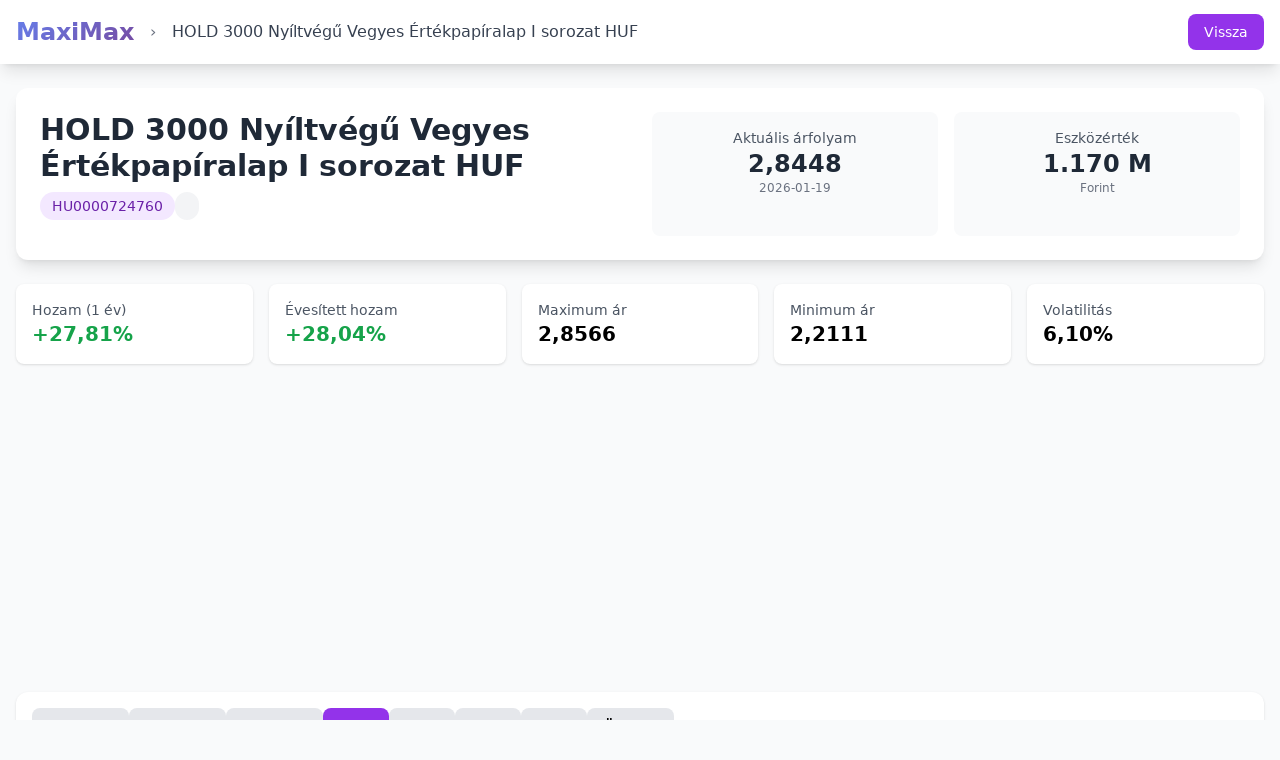

--- FILE ---
content_type: text/html; charset=UTF-8
request_url: https://www.maximax.hu/HU0000724760-HOLD+3000+Ny%C3%ADltv%C3%A9g%C5%B1+Befektet%C3%A9si+Alap+I+sorozat/
body_size: 14038
content:
<!DOCTYPE html>
<html lang="hu">
<head>
    <meta charset="UTF-8">
    <meta name="viewport" content="width=device-width, initial-scale=1.0">
    <title>HOLD 3000 Nyíltvégű Vegyes Értékpapíralap I sorozat HUF | HU0000724760 | Árfolyam | Hozam | Grafikon</title>
    <meta name="description" content="HOLD 3000 Nyíltvégű Vegyes Értékpapíralap I sorozat HUF árfolyam, hozam, statisztika, grafikon">
    <meta name="keywords" content="HU0000724760, HOLD, 3000, Nyíltvégű, Vegyes, Értékpapíralap, I, sorozat, HUF, hozam, árfolyam, befektetési alap">
    
    <!-- Tailwind CSS -->
    <script src="https://cdn.tailwindcss.com"></script>
    
    <!-- Chart.js -->
    <script src="https://cdnjs.cloudflare.com/ajax/libs/Chart.js/4.4.0/chart.umd.js"></script>
    
    <style>
        .gradient-primary { background: linear-gradient(135deg, #667eea 0%, #764ba2 100%); }
        .gradient-success { background: linear-gradient(135deg, #42e695 0%, #3bb2b8 100%); }
        .gradient-danger { background: linear-gradient(135deg, #f093fb 0%, #f5576c 100%); }
        
        @keyframes fadeIn {
            from { opacity: 0; transform: translateY(20px); }
            to { opacity: 1; transform: translateY(0); }
        }
        .animate-fade-in { animation: fadeIn 0.5s ease-out; }
        
        /* Custom scrollbar */
        ::-webkit-scrollbar { width: 8px; }
        ::-webkit-scrollbar-thumb { 
            background: linear-gradient(135deg, #667eea 0%, #764ba2 100%); 
            border-radius: 10px; 
        }
    </style>
<script async src="https://pagead2.googlesyndication.com/pagead/js/adsbygoogle.js?client=ca-pub-2448297997201675"
     crossorigin="anonymous"></script>
<!-- Google tag (gtag.js) -->
<script async src="https://www.googletagmanager.com/gtag/js?id=G-HC4LX5PDPX"></script>
<script>
  window.dataLayer = window.dataLayer || [];
  function gtag(){dataLayer.push(arguments);}
  gtag('js', new Date());

  gtag('config', 'G-HC4LX5PDPX');
</script>
<script>
window.acceptrics = {};
localStorage.setItem("__acceptrics_conf", JSON.stringify({"gcmAdvanced":true,"backgroundColor":"#333","fontColor":"#ffffff","geoArea":"eea","accountNum":"tpivql87","useTranslation":true,"bannerStyle":"","ec":false})); document.addEventListener("__acceptrics_loaded", () =>{window.acceptrics.initializeSettings();});
</script>
<script src="https://cdn.acceptrics.com?n=tpivql87"></script>
</head>
<body class="bg-gray-50">
    
    <!-- Navigation -->
    <nav class="bg-white shadow-lg sticky top-0 z-50">
        <div class="max-w-7xl mx-auto px-4">
            <div class="flex justify-between h-16">
                <div class="flex items-center space-x-4">
                    <a href="/" class="text-xl sm:text-2xl font-bold gradient-primary bg-clip-text text-transparent">
                        MaxiMax
                    </a>
                    <span class="text-gray-500">›</span>
                    <span class="text-sm sm:text-base text-gray-700 font-medium truncate max-w-xs sm:max-w-none">
                        HOLD 3000 Nyíltvégű Vegyes Értékpapíralap I sorozat HUF                    </span>
                </div>
                <div class="flex items-center">
                    <a href="/" class="px-4 py-2 text-sm bg-purple-600 text-white rounded-lg hover:bg-purple-700 transition">
                        Vissza
                    </a>
                </div>
            </div>
        </div>
    </nav>
    
    <!-- Fund Header -->
    <div class="max-w-7xl mx-auto px-4 mt-6">
        <div class="bg-white rounded-xl shadow-lg p-6 animate-fade-in">
            <div class="grid grid-cols-1 md:grid-cols-2 gap-6">
                <div>
                    <h1 class="text-2xl sm:text-3xl font-bold text-gray-800 mb-2">
                        HOLD 3000 Nyíltvégű Vegyes Értékpapíralap I sorozat HUF                    </h1>
                    <div class="flex flex-wrap gap-2 mb-4">
                        <span class="inline-flex px-3 py-1 text-sm font-medium bg-purple-100 text-purple-800 rounded-full">
                            HU0000724760                        </span>
                        <span class="inline-flex px-3 py-1 text-sm font-medium bg-gray-100 text-gray-800 rounded-full">
                                                    </span>
                    </div>
                </div>
                
                <div class="grid grid-cols-2 gap-4">
                    <div class="text-center p-4 bg-gray-50 rounded-lg">
                        <p class="text-sm text-gray-600">Aktuális árfolyam</p>
                        <p class="text-2xl font-bold text-gray-800">
                            2,8448                        </p>
                        <p class="text-xs text-gray-500">2026-01-19</p>
                    </div>
                    <div class="text-center p-4 bg-gray-50 rounded-lg">
                        <p class="text-sm text-gray-600">Eszközérték</p>
                        <p class="text-2xl font-bold text-gray-800">
                            1.170 M
                        </p>
                        <p class="text-xs text-gray-500">Forint</p>
                    </div>
                </div>
            </div>
        </div>
    </div>
    
    <!-- Statistics Cards -->
    <div class="max-w-7xl mx-auto px-4 mt-6">
        <div class="grid grid-cols-2 lg:grid-cols-5 gap-4">
            <div class="bg-white rounded-lg shadow p-4 animate-fade-in">
                <p class="text-sm text-gray-600">Hozam (1 év)</p>
                <p class="text-xl font-bold text-green-600">
                    +27,81%
                </p>
            </div>
            
            <div class="bg-white rounded-lg shadow p-4 animate-fade-in" style="animation-delay: 0.1s">
                <p class="text-sm text-gray-600">Évesített hozam</p>
                <p class="text-xl font-bold text-green-600">
                    +28,04%
                </p>
            </div>
            
            <div class="bg-white rounded-lg shadow p-4 animate-fade-in" style="animation-delay: 0.2s">
                <p class="text-sm text-gray-600">Maximum ár</p>
                <p class="text-xl font-bold">
                    2,8566                </p>
            </div>
            
            <div class="bg-white rounded-lg shadow p-4 animate-fade-in" style="animation-delay: 0.3s">
                <p class="text-sm text-gray-600">Minimum ár</p>
                <p class="text-xl font-bold">
                    2,2111                </p>
            </div>
            
            <div class="bg-white rounded-lg shadow p-4 animate-fade-in" style="animation-delay: 0.4s">
                <p class="text-sm text-gray-600">Volatilitás</p>
                <p class="text-xl font-bold">
                    6,10%
                </p>
            </div>
        </div>
    </div>
    
    <!-- Time Period Selector -->
    <div class="max-w-7xl mx-auto px-4 mt-6">
        <div class="bg-white rounded-xl shadow p-4">
            <div class="flex flex-wrap gap-2">
                <a href="/HU0000724760-HOLD+3000+Ny%C3%ADltv%C3%A9g%C5%B1+Vegyes+%C3%89rt%C3%A9kpap%C3%ADralap+I+sorozat+HUF/2025-12-22" 
                   class="px-4 py-2 rounded-lg bg-gray-200 hover:bg-gray-300 transition">
                    1 hónap
                </a>
                <a href="/HU0000724760-HOLD+3000+Ny%C3%ADltv%C3%A9g%C5%B1+Vegyes+%C3%89rt%C3%A9kpap%C3%ADralap+I+sorozat+HUF/2025-10-22" 
                   class="px-4 py-2 rounded-lg bg-gray-200 hover:bg-gray-300 transition">
                    3 hónap
                </a>
                <a href="/HU0000724760-HOLD+3000+Ny%C3%ADltv%C3%A9g%C5%B1+Vegyes+%C3%89rt%C3%A9kpap%C3%ADralap+I+sorozat+HUF/2025-07-22" 
                   class="px-4 py-2 rounded-lg bg-gray-200 hover:bg-gray-300 transition">
                    6 hónap
                </a>
                <a href="/HU0000724760-HOLD+3000+Ny%C3%ADltv%C3%A9g%C5%B1+Vegyes+%C3%89rt%C3%A9kpap%C3%ADralap+I+sorozat+HUF" 
                   class="px-4 py-2 rounded-lg bg-purple-600 text-white transition">
                    1 év
                </a>
                <a href="/HU0000724760-HOLD+3000+Ny%C3%ADltv%C3%A9g%C5%B1+Vegyes+%C3%89rt%C3%A9kpap%C3%ADralap+I+sorozat+HUF/2024-01-22" 
                   class="px-4 py-2 rounded-lg bg-gray-200 hover:bg-gray-300 transition">
                    2 év
                </a>
                <a href="/HU0000724760-HOLD+3000+Ny%C3%ADltv%C3%A9g%C5%B1+Vegyes+%C3%89rt%C3%A9kpap%C3%ADralap+I+sorozat+HUF/2023-01-22" 
                   class="px-4 py-2 rounded-lg bg-gray-200 hover:bg-gray-300 transition">
                    3 év
                </a>
                <a href="/HU0000724760-HOLD+3000+Ny%C3%ADltv%C3%A9g%C5%B1+Vegyes+%C3%89rt%C3%A9kpap%C3%ADralap+I+sorozat+HUF/2021-01-22" 
                   class="px-4 py-2 rounded-lg bg-gray-200 hover:bg-gray-300 transition">
                    5 év
                </a>
                <a href="/HU0000724760-HOLD+3000+Ny%C3%ADltv%C3%A9g%C5%B1+Vegyes+%C3%89rt%C3%A9kpap%C3%ADralap+I+sorozat+HUF/1990-01-01" 
                   class="px-4 py-2 rounded-lg bg-gray-200 hover:bg-gray-300 transition">
                    Összes
                </a>
                
                            </div>
        </div>
    </div>
    
    <!-- Main Chart -->
    <div class="max-w-7xl mx-auto px-4 mt-6">
        <div class="bg-white rounded-xl shadow-lg p-6">
            <h2 class="text-xl font-semibold mb-4">Árfolyam alakulása</h2>
            <div style="height: 400px;">
                <canvas id="priceChart"></canvas>
            </div>
        </div>
    </div>
    
    <!-- Dual Charts -->
    <div class="max-w-7xl mx-auto px-4 mt-6">
        <div class="grid grid-cols-1 lg:grid-cols-2 gap-6">
            <div class="bg-white rounded-xl shadow-lg p-6">
                <h3 class="text-lg font-semibold mb-4">Eszközérték alakulása</h3>
                <div style="height: 250px;">
                    <canvas id="assetsChart"></canvas>
                </div>
            </div>
            
            <div class="bg-white rounded-xl shadow-lg p-6">
                <h3 class="text-lg font-semibold mb-4">Hozam eloszlás</h3>
                <div style="height: 250px;">
                    <canvas id="returnsChart"></canvas>
                </div>
            </div>
        </div>
    </div>
    
    <!-- Price History Table -->
    <div class="max-w-7xl mx-auto px-4 mt-6">
        <div class="bg-white rounded-xl shadow-lg overflow-hidden">
            <div class="p-6 border-b">
                <h2 class="text-xl font-semibold">Árfolyam történet</h2>
            </div>
            <div class="overflow-x-auto">
                <table class="w-full">
                    <thead class="bg-gray-50">
                        <tr>
                            <th class="px-6 py-3 text-left text-xs font-medium text-gray-500 uppercase tracking-wider">Dátum</th>
                            <th class="px-6 py-3 text-left text-xs font-medium text-gray-500 uppercase tracking-wider">Árfolyam</th>
                            <th class="px-6 py-3 text-left text-xs font-medium text-gray-500 uppercase tracking-wider hidden sm:table-cell">Eszközérték</th>
                            <th class="px-6 py-3 text-left text-xs font-medium text-gray-500 uppercase tracking-wider">Változás</th>
                        </tr>
                    </thead>
                    <tbody class="bg-white divide-y divide-gray-200">
                                                <tr class="hover:bg-gray-50 transition-colors">
                            <td class="px-6 py-4 whitespace-nowrap text-sm">
                                2026-01-19                            </td>
                            <td class="px-6 py-4 whitespace-nowrap">
                                <span class="text-sm font-medium">
                                    2,844767                                </span>
                            </td>
                            <td class="px-6 py-4 whitespace-nowrap text-sm hidden sm:table-cell">
                                1.170 M Ft
                            </td>
                            <td class="px-6 py-4 whitespace-nowrap">
                                                                <span class="text-gray-400 text-sm">-</span>
                                                            </td>
                        </tr>
                                                <tr class="hover:bg-gray-50 transition-colors">
                            <td class="px-6 py-4 whitespace-nowrap text-sm">
                                2026-01-16                            </td>
                            <td class="px-6 py-4 whitespace-nowrap">
                                <span class="text-sm font-medium">
                                    2,856637                                </span>
                            </td>
                            <td class="px-6 py-4 whitespace-nowrap text-sm hidden sm:table-cell">
                                1.167 M Ft
                            </td>
                            <td class="px-6 py-4 whitespace-nowrap">
                                                                <span class="inline-flex px-2 py-1 text-xs font-medium rounded-full
                                      bg-green-100 text-green-800">
                                    +0,42%
                                </span>
                                                            </td>
                        </tr>
                                                <tr class="hover:bg-gray-50 transition-colors">
                            <td class="px-6 py-4 whitespace-nowrap text-sm">
                                2026-01-15                            </td>
                            <td class="px-6 py-4 whitespace-nowrap">
                                <span class="text-sm font-medium">
                                    2,851984                                </span>
                            </td>
                            <td class="px-6 py-4 whitespace-nowrap text-sm hidden sm:table-cell">
                                1.168 M Ft
                            </td>
                            <td class="px-6 py-4 whitespace-nowrap">
                                                                <span class="inline-flex px-2 py-1 text-xs font-medium rounded-full
                                      bg-red-100 text-red-800">
                                    -0,16%
                                </span>
                                                            </td>
                        </tr>
                                                <tr class="hover:bg-gray-50 transition-colors">
                            <td class="px-6 py-4 whitespace-nowrap text-sm">
                                2026-01-14                            </td>
                            <td class="px-6 py-4 whitespace-nowrap">
                                <span class="text-sm font-medium">
                                    2,836809                                </span>
                            </td>
                            <td class="px-6 py-4 whitespace-nowrap text-sm hidden sm:table-cell">
                                1.160 M Ft
                            </td>
                            <td class="px-6 py-4 whitespace-nowrap">
                                                                <span class="inline-flex px-2 py-1 text-xs font-medium rounded-full
                                      bg-red-100 text-red-800">
                                    -0,53%
                                </span>
                                                            </td>
                        </tr>
                                                <tr class="hover:bg-gray-50 transition-colors">
                            <td class="px-6 py-4 whitespace-nowrap text-sm">
                                2026-01-13                            </td>
                            <td class="px-6 py-4 whitespace-nowrap">
                                <span class="text-sm font-medium">
                                    2,833871                                </span>
                            </td>
                            <td class="px-6 py-4 whitespace-nowrap text-sm hidden sm:table-cell">
                                1.152 M Ft
                            </td>
                            <td class="px-6 py-4 whitespace-nowrap">
                                                                <span class="inline-flex px-2 py-1 text-xs font-medium rounded-full
                                      bg-red-100 text-red-800">
                                    -0,10%
                                </span>
                                                            </td>
                        </tr>
                                                <tr class="hover:bg-gray-50 transition-colors">
                            <td class="px-6 py-4 whitespace-nowrap text-sm">
                                2026-01-12                            </td>
                            <td class="px-6 py-4 whitespace-nowrap">
                                <span class="text-sm font-medium">
                                    2,833551                                </span>
                            </td>
                            <td class="px-6 py-4 whitespace-nowrap text-sm hidden sm:table-cell">
                                1.149 M Ft
                            </td>
                            <td class="px-6 py-4 whitespace-nowrap">
                                                                <span class="inline-flex px-2 py-1 text-xs font-medium rounded-full
                                      bg-red-100 text-red-800">
                                    -0,01%
                                </span>
                                                            </td>
                        </tr>
                                                <tr class="hover:bg-gray-50 transition-colors">
                            <td class="px-6 py-4 whitespace-nowrap text-sm">
                                2026-01-09                            </td>
                            <td class="px-6 py-4 whitespace-nowrap">
                                <span class="text-sm font-medium">
                                    2,823566                                </span>
                            </td>
                            <td class="px-6 py-4 whitespace-nowrap text-sm hidden sm:table-cell">
                                1.144 M Ft
                            </td>
                            <td class="px-6 py-4 whitespace-nowrap">
                                                                <span class="inline-flex px-2 py-1 text-xs font-medium rounded-full
                                      bg-red-100 text-red-800">
                                    -0,35%
                                </span>
                                                            </td>
                        </tr>
                                                <tr class="hover:bg-gray-50 transition-colors">
                            <td class="px-6 py-4 whitespace-nowrap text-sm">
                                2026-01-08                            </td>
                            <td class="px-6 py-4 whitespace-nowrap">
                                <span class="text-sm font-medium">
                                    2,809681                                </span>
                            </td>
                            <td class="px-6 py-4 whitespace-nowrap text-sm hidden sm:table-cell">
                                1.133 M Ft
                            </td>
                            <td class="px-6 py-4 whitespace-nowrap">
                                                                <span class="inline-flex px-2 py-1 text-xs font-medium rounded-full
                                      bg-red-100 text-red-800">
                                    -0,49%
                                </span>
                                                            </td>
                        </tr>
                                                <tr class="hover:bg-gray-50 transition-colors">
                            <td class="px-6 py-4 whitespace-nowrap text-sm">
                                2026-01-07                            </td>
                            <td class="px-6 py-4 whitespace-nowrap">
                                <span class="text-sm font-medium">
                                    2,816525                                </span>
                            </td>
                            <td class="px-6 py-4 whitespace-nowrap text-sm hidden sm:table-cell">
                                1.136 M Ft
                            </td>
                            <td class="px-6 py-4 whitespace-nowrap">
                                                                <span class="inline-flex px-2 py-1 text-xs font-medium rounded-full
                                      bg-green-100 text-green-800">
                                    +0,24%
                                </span>
                                                            </td>
                        </tr>
                                                <tr class="hover:bg-gray-50 transition-colors">
                            <td class="px-6 py-4 whitespace-nowrap text-sm">
                                2026-01-06                            </td>
                            <td class="px-6 py-4 whitespace-nowrap">
                                <span class="text-sm font-medium">
                                    2,807751                                </span>
                            </td>
                            <td class="px-6 py-4 whitespace-nowrap text-sm hidden sm:table-cell">
                                1.132 M Ft
                            </td>
                            <td class="px-6 py-4 whitespace-nowrap">
                                                                <span class="inline-flex px-2 py-1 text-xs font-medium rounded-full
                                      bg-red-100 text-red-800">
                                    -0,31%
                                </span>
                                                            </td>
                        </tr>
                                                <tr class="hover:bg-gray-50 transition-colors">
                            <td class="px-6 py-4 whitespace-nowrap text-sm">
                                2026-01-05                            </td>
                            <td class="px-6 py-4 whitespace-nowrap">
                                <span class="text-sm font-medium">
                                    2,788654                                </span>
                            </td>
                            <td class="px-6 py-4 whitespace-nowrap text-sm hidden sm:table-cell">
                                1.124 M Ft
                            </td>
                            <td class="px-6 py-4 whitespace-nowrap">
                                                                <span class="inline-flex px-2 py-1 text-xs font-medium rounded-full
                                      bg-red-100 text-red-800">
                                    -0,68%
                                </span>
                                                            </td>
                        </tr>
                                                <tr class="hover:bg-gray-50 transition-colors">
                            <td class="px-6 py-4 whitespace-nowrap text-sm">
                                2025-12-31                            </td>
                            <td class="px-6 py-4 whitespace-nowrap">
                                <span class="text-sm font-medium">
                                    2,752676                                </span>
                            </td>
                            <td class="px-6 py-4 whitespace-nowrap text-sm hidden sm:table-cell">
                                1.110 M Ft
                            </td>
                            <td class="px-6 py-4 whitespace-nowrap">
                                                                <span class="inline-flex px-2 py-1 text-xs font-medium rounded-full
                                      bg-red-100 text-red-800">
                                    -1,29%
                                </span>
                                                            </td>
                        </tr>
                                                <tr class="hover:bg-gray-50 transition-colors">
                            <td class="px-6 py-4 whitespace-nowrap text-sm">
                                2025-12-30                            </td>
                            <td class="px-6 py-4 whitespace-nowrap">
                                <span class="text-sm font-medium">
                                    2,757317                                </span>
                            </td>
                            <td class="px-6 py-4 whitespace-nowrap text-sm hidden sm:table-cell">
                                1.107 M Ft
                            </td>
                            <td class="px-6 py-4 whitespace-nowrap">
                                                                <span class="inline-flex px-2 py-1 text-xs font-medium rounded-full
                                      bg-green-100 text-green-800">
                                    +0,17%
                                </span>
                                                            </td>
                        </tr>
                                                <tr class="hover:bg-gray-50 transition-colors">
                            <td class="px-6 py-4 whitespace-nowrap text-sm">
                                2025-12-29                            </td>
                            <td class="px-6 py-4 whitespace-nowrap">
                                <span class="text-sm font-medium">
                                    2,748347                                </span>
                            </td>
                            <td class="px-6 py-4 whitespace-nowrap text-sm hidden sm:table-cell">
                                1.080 M Ft
                            </td>
                            <td class="px-6 py-4 whitespace-nowrap">
                                                                <span class="inline-flex px-2 py-1 text-xs font-medium rounded-full
                                      bg-red-100 text-red-800">
                                    -0,33%
                                </span>
                                                            </td>
                        </tr>
                                                <tr class="hover:bg-gray-50 transition-colors">
                            <td class="px-6 py-4 whitespace-nowrap text-sm">
                                2025-12-23                            </td>
                            <td class="px-6 py-4 whitespace-nowrap">
                                <span class="text-sm font-medium">
                                    2,759406                                </span>
                            </td>
                            <td class="px-6 py-4 whitespace-nowrap text-sm hidden sm:table-cell">
                                1.084 M Ft
                            </td>
                            <td class="px-6 py-4 whitespace-nowrap">
                                                                <span class="inline-flex px-2 py-1 text-xs font-medium rounded-full
                                      bg-green-100 text-green-800">
                                    +0,40%
                                </span>
                                                            </td>
                        </tr>
                                                <tr class="hover:bg-gray-50 transition-colors">
                            <td class="px-6 py-4 whitespace-nowrap text-sm">
                                2025-12-22                            </td>
                            <td class="px-6 py-4 whitespace-nowrap">
                                <span class="text-sm font-medium">
                                    2,750578                                </span>
                            </td>
                            <td class="px-6 py-4 whitespace-nowrap text-sm hidden sm:table-cell">
                                1.076 M Ft
                            </td>
                            <td class="px-6 py-4 whitespace-nowrap">
                                                                <span class="inline-flex px-2 py-1 text-xs font-medium rounded-full
                                      bg-red-100 text-red-800">
                                    -0,32%
                                </span>
                                                            </td>
                        </tr>
                                                <tr class="hover:bg-gray-50 transition-colors">
                            <td class="px-6 py-4 whitespace-nowrap text-sm">
                                2025-12-19                            </td>
                            <td class="px-6 py-4 whitespace-nowrap">
                                <span class="text-sm font-medium">
                                    2,742154                                </span>
                            </td>
                            <td class="px-6 py-4 whitespace-nowrap text-sm hidden sm:table-cell">
                                1.055 M Ft
                            </td>
                            <td class="px-6 py-4 whitespace-nowrap">
                                                                <span class="inline-flex px-2 py-1 text-xs font-medium rounded-full
                                      bg-red-100 text-red-800">
                                    -0,31%
                                </span>
                                                            </td>
                        </tr>
                                                <tr class="hover:bg-gray-50 transition-colors">
                            <td class="px-6 py-4 whitespace-nowrap text-sm">
                                2025-12-18                            </td>
                            <td class="px-6 py-4 whitespace-nowrap">
                                <span class="text-sm font-medium">
                                    2,741670                                </span>
                            </td>
                            <td class="px-6 py-4 whitespace-nowrap text-sm hidden sm:table-cell">
                                1.053 M Ft
                            </td>
                            <td class="px-6 py-4 whitespace-nowrap">
                                                                <span class="inline-flex px-2 py-1 text-xs font-medium rounded-full
                                      bg-red-100 text-red-800">
                                    -0,02%
                                </span>
                                                            </td>
                        </tr>
                                                <tr class="hover:bg-gray-50 transition-colors">
                            <td class="px-6 py-4 whitespace-nowrap text-sm">
                                2025-12-17                            </td>
                            <td class="px-6 py-4 whitespace-nowrap">
                                <span class="text-sm font-medium">
                                    2,723069                                </span>
                            </td>
                            <td class="px-6 py-4 whitespace-nowrap text-sm hidden sm:table-cell">
                                1.032 M Ft
                            </td>
                            <td class="px-6 py-4 whitespace-nowrap">
                                                                <span class="inline-flex px-2 py-1 text-xs font-medium rounded-full
                                      bg-red-100 text-red-800">
                                    -0,68%
                                </span>
                                                            </td>
                        </tr>
                                                <tr class="hover:bg-gray-50 transition-colors">
                            <td class="px-6 py-4 whitespace-nowrap text-sm">
                                2025-12-16                            </td>
                            <td class="px-6 py-4 whitespace-nowrap">
                                <span class="text-sm font-medium">
                                    2,713449                                </span>
                            </td>
                            <td class="px-6 py-4 whitespace-nowrap text-sm hidden sm:table-cell">
                                1.038 M Ft
                            </td>
                            <td class="px-6 py-4 whitespace-nowrap">
                                                                <span class="inline-flex px-2 py-1 text-xs font-medium rounded-full
                                      bg-red-100 text-red-800">
                                    -0,35%
                                </span>
                                                            </td>
                        </tr>
                                                <tr class="hover:bg-gray-50 transition-colors">
                            <td class="px-6 py-4 whitespace-nowrap text-sm">
                                2025-12-15                            </td>
                            <td class="px-6 py-4 whitespace-nowrap">
                                <span class="text-sm font-medium">
                                    2,722339                                </span>
                            </td>
                            <td class="px-6 py-4 whitespace-nowrap text-sm hidden sm:table-cell">
                                1.038 M Ft
                            </td>
                            <td class="px-6 py-4 whitespace-nowrap">
                                                                <span class="inline-flex px-2 py-1 text-xs font-medium rounded-full
                                      bg-green-100 text-green-800">
                                    +0,33%
                                </span>
                                                            </td>
                        </tr>
                                                <tr class="hover:bg-gray-50 transition-colors">
                            <td class="px-6 py-4 whitespace-nowrap text-sm">
                                2025-12-12                            </td>
                            <td class="px-6 py-4 whitespace-nowrap">
                                <span class="text-sm font-medium">
                                    2,696271                                </span>
                            </td>
                            <td class="px-6 py-4 whitespace-nowrap text-sm hidden sm:table-cell">
                                1.014 M Ft
                            </td>
                            <td class="px-6 py-4 whitespace-nowrap">
                                                                <span class="inline-flex px-2 py-1 text-xs font-medium rounded-full
                                      bg-red-100 text-red-800">
                                    -0,96%
                                </span>
                                                            </td>
                        </tr>
                                                <tr class="hover:bg-gray-50 transition-colors">
                            <td class="px-6 py-4 whitespace-nowrap text-sm">
                                2025-12-11                            </td>
                            <td class="px-6 py-4 whitespace-nowrap">
                                <span class="text-sm font-medium">
                                    2,683931                                </span>
                            </td>
                            <td class="px-6 py-4 whitespace-nowrap text-sm hidden sm:table-cell">
                                1.013 M Ft
                            </td>
                            <td class="px-6 py-4 whitespace-nowrap">
                                                                <span class="inline-flex px-2 py-1 text-xs font-medium rounded-full
                                      bg-red-100 text-red-800">
                                    -0,46%
                                </span>
                                                            </td>
                        </tr>
                                                <tr class="hover:bg-gray-50 transition-colors">
                            <td class="px-6 py-4 whitespace-nowrap text-sm">
                                2025-12-10                            </td>
                            <td class="px-6 py-4 whitespace-nowrap">
                                <span class="text-sm font-medium">
                                    2,674478                                </span>
                            </td>
                            <td class="px-6 py-4 whitespace-nowrap text-sm hidden sm:table-cell">
                                1.003 M Ft
                            </td>
                            <td class="px-6 py-4 whitespace-nowrap">
                                                                <span class="inline-flex px-2 py-1 text-xs font-medium rounded-full
                                      bg-red-100 text-red-800">
                                    -0,35%
                                </span>
                                                            </td>
                        </tr>
                                                <tr class="hover:bg-gray-50 transition-colors">
                            <td class="px-6 py-4 whitespace-nowrap text-sm">
                                2025-12-09                            </td>
                            <td class="px-6 py-4 whitespace-nowrap">
                                <span class="text-sm font-medium">
                                    2,664599                                </span>
                            </td>
                            <td class="px-6 py-4 whitespace-nowrap text-sm hidden sm:table-cell">
                                999 M Ft
                            </td>
                            <td class="px-6 py-4 whitespace-nowrap">
                                                                <span class="inline-flex px-2 py-1 text-xs font-medium rounded-full
                                      bg-red-100 text-red-800">
                                    -0,37%
                                </span>
                                                            </td>
                        </tr>
                                                <tr class="hover:bg-gray-50 transition-colors">
                            <td class="px-6 py-4 whitespace-nowrap text-sm">
                                2025-12-08                            </td>
                            <td class="px-6 py-4 whitespace-nowrap">
                                <span class="text-sm font-medium">
                                    2,647201                                </span>
                            </td>
                            <td class="px-6 py-4 whitespace-nowrap text-sm hidden sm:table-cell">
                                989 M Ft
                            </td>
                            <td class="px-6 py-4 whitespace-nowrap">
                                                                <span class="inline-flex px-2 py-1 text-xs font-medium rounded-full
                                      bg-red-100 text-red-800">
                                    -0,65%
                                </span>
                                                            </td>
                        </tr>
                                                <tr class="hover:bg-gray-50 transition-colors">
                            <td class="px-6 py-4 whitespace-nowrap text-sm">
                                2025-12-05                            </td>
                            <td class="px-6 py-4 whitespace-nowrap">
                                <span class="text-sm font-medium">
                                    2,647566                                </span>
                            </td>
                            <td class="px-6 py-4 whitespace-nowrap text-sm hidden sm:table-cell">
                                991 M Ft
                            </td>
                            <td class="px-6 py-4 whitespace-nowrap">
                                                                <span class="inline-flex px-2 py-1 text-xs font-medium rounded-full
                                      bg-green-100 text-green-800">
                                    +0,01%
                                </span>
                                                            </td>
                        </tr>
                                                <tr class="hover:bg-gray-50 transition-colors">
                            <td class="px-6 py-4 whitespace-nowrap text-sm">
                                2025-12-04                            </td>
                            <td class="px-6 py-4 whitespace-nowrap">
                                <span class="text-sm font-medium">
                                    2,646505                                </span>
                            </td>
                            <td class="px-6 py-4 whitespace-nowrap text-sm hidden sm:table-cell">
                                988 M Ft
                            </td>
                            <td class="px-6 py-4 whitespace-nowrap">
                                                                <span class="inline-flex px-2 py-1 text-xs font-medium rounded-full
                                      bg-red-100 text-red-800">
                                    -0,04%
                                </span>
                                                            </td>
                        </tr>
                                                <tr class="hover:bg-gray-50 transition-colors">
                            <td class="px-6 py-4 whitespace-nowrap text-sm">
                                2025-12-03                            </td>
                            <td class="px-6 py-4 whitespace-nowrap">
                                <span class="text-sm font-medium">
                                    2,635963                                </span>
                            </td>
                            <td class="px-6 py-4 whitespace-nowrap text-sm hidden sm:table-cell">
                                983 M Ft
                            </td>
                            <td class="px-6 py-4 whitespace-nowrap">
                                                                <span class="inline-flex px-2 py-1 text-xs font-medium rounded-full
                                      bg-red-100 text-red-800">
                                    -0,40%
                                </span>
                                                            </td>
                        </tr>
                                                <tr class="hover:bg-gray-50 transition-colors">
                            <td class="px-6 py-4 whitespace-nowrap text-sm">
                                2025-12-02                            </td>
                            <td class="px-6 py-4 whitespace-nowrap">
                                <span class="text-sm font-medium">
                                    2,643075                                </span>
                            </td>
                            <td class="px-6 py-4 whitespace-nowrap text-sm hidden sm:table-cell">
                                986 M Ft
                            </td>
                            <td class="px-6 py-4 whitespace-nowrap">
                                                                <span class="inline-flex px-2 py-1 text-xs font-medium rounded-full
                                      bg-green-100 text-green-800">
                                    +0,27%
                                </span>
                                                            </td>
                        </tr>
                                                <tr class="hover:bg-gray-50 transition-colors">
                            <td class="px-6 py-4 whitespace-nowrap text-sm">
                                2025-12-01                            </td>
                            <td class="px-6 py-4 whitespace-nowrap">
                                <span class="text-sm font-medium">
                                    2,646344                                </span>
                            </td>
                            <td class="px-6 py-4 whitespace-nowrap text-sm hidden sm:table-cell">
                                985 M Ft
                            </td>
                            <td class="px-6 py-4 whitespace-nowrap">
                                                                <span class="inline-flex px-2 py-1 text-xs font-medium rounded-full
                                      bg-green-100 text-green-800">
                                    +0,12%
                                </span>
                                                            </td>
                        </tr>
                                                <tr class="hover:bg-gray-50 transition-colors">
                            <td class="px-6 py-4 whitespace-nowrap text-sm">
                                2025-11-28                            </td>
                            <td class="px-6 py-4 whitespace-nowrap">
                                <span class="text-sm font-medium">
                                    2,636548                                </span>
                            </td>
                            <td class="px-6 py-4 whitespace-nowrap text-sm hidden sm:table-cell">
                                979 M Ft
                            </td>
                            <td class="px-6 py-4 whitespace-nowrap">
                                                                <span class="inline-flex px-2 py-1 text-xs font-medium rounded-full
                                      bg-red-100 text-red-800">
                                    -0,37%
                                </span>
                                                            </td>
                        </tr>
                                                <tr class="hover:bg-gray-50 transition-colors">
                            <td class="px-6 py-4 whitespace-nowrap text-sm">
                                2025-11-27                            </td>
                            <td class="px-6 py-4 whitespace-nowrap">
                                <span class="text-sm font-medium">
                                    2,639099                                </span>
                            </td>
                            <td class="px-6 py-4 whitespace-nowrap text-sm hidden sm:table-cell">
                                978 M Ft
                            </td>
                            <td class="px-6 py-4 whitespace-nowrap">
                                                                <span class="inline-flex px-2 py-1 text-xs font-medium rounded-full
                                      bg-green-100 text-green-800">
                                    +0,10%
                                </span>
                                                            </td>
                        </tr>
                                                <tr class="hover:bg-gray-50 transition-colors">
                            <td class="px-6 py-4 whitespace-nowrap text-sm">
                                2025-11-26                            </td>
                            <td class="px-6 py-4 whitespace-nowrap">
                                <span class="text-sm font-medium">
                                    2,640638                                </span>
                            </td>
                            <td class="px-6 py-4 whitespace-nowrap text-sm hidden sm:table-cell">
                                979 M Ft
                            </td>
                            <td class="px-6 py-4 whitespace-nowrap">
                                                                <span class="inline-flex px-2 py-1 text-xs font-medium rounded-full
                                      bg-green-100 text-green-800">
                                    +0,06%
                                </span>
                                                            </td>
                        </tr>
                                                <tr class="hover:bg-gray-50 transition-colors">
                            <td class="px-6 py-4 whitespace-nowrap text-sm">
                                2025-11-25                            </td>
                            <td class="px-6 py-4 whitespace-nowrap">
                                <span class="text-sm font-medium">
                                    2,626588                                </span>
                            </td>
                            <td class="px-6 py-4 whitespace-nowrap text-sm hidden sm:table-cell">
                                973 M Ft
                            </td>
                            <td class="px-6 py-4 whitespace-nowrap">
                                                                <span class="inline-flex px-2 py-1 text-xs font-medium rounded-full
                                      bg-red-100 text-red-800">
                                    -0,53%
                                </span>
                                                            </td>
                        </tr>
                                                <tr class="hover:bg-gray-50 transition-colors">
                            <td class="px-6 py-4 whitespace-nowrap text-sm">
                                2025-11-24                            </td>
                            <td class="px-6 py-4 whitespace-nowrap">
                                <span class="text-sm font-medium">
                                    2,608778                                </span>
                            </td>
                            <td class="px-6 py-4 whitespace-nowrap text-sm hidden sm:table-cell">
                                963 M Ft
                            </td>
                            <td class="px-6 py-4 whitespace-nowrap">
                                                                <span class="inline-flex px-2 py-1 text-xs font-medium rounded-full
                                      bg-red-100 text-red-800">
                                    -0,68%
                                </span>
                                                            </td>
                        </tr>
                                                <tr class="hover:bg-gray-50 transition-colors">
                            <td class="px-6 py-4 whitespace-nowrap text-sm">
                                2025-11-21                            </td>
                            <td class="px-6 py-4 whitespace-nowrap">
                                <span class="text-sm font-medium">
                                    2,603414                                </span>
                            </td>
                            <td class="px-6 py-4 whitespace-nowrap text-sm hidden sm:table-cell">
                                961 M Ft
                            </td>
                            <td class="px-6 py-4 whitespace-nowrap">
                                                                <span class="inline-flex px-2 py-1 text-xs font-medium rounded-full
                                      bg-red-100 text-red-800">
                                    -0,21%
                                </span>
                                                            </td>
                        </tr>
                                                <tr class="hover:bg-gray-50 transition-colors">
                            <td class="px-6 py-4 whitespace-nowrap text-sm">
                                2025-11-20                            </td>
                            <td class="px-6 py-4 whitespace-nowrap">
                                <span class="text-sm font-medium">
                                    2,610338                                </span>
                            </td>
                            <td class="px-6 py-4 whitespace-nowrap text-sm hidden sm:table-cell">
                                950 M Ft
                            </td>
                            <td class="px-6 py-4 whitespace-nowrap">
                                                                <span class="inline-flex px-2 py-1 text-xs font-medium rounded-full
                                      bg-green-100 text-green-800">
                                    +0,27%
                                </span>
                                                            </td>
                        </tr>
                                                <tr class="hover:bg-gray-50 transition-colors">
                            <td class="px-6 py-4 whitespace-nowrap text-sm">
                                2025-11-19                            </td>
                            <td class="px-6 py-4 whitespace-nowrap">
                                <span class="text-sm font-medium">
                                    2,606987                                </span>
                            </td>
                            <td class="px-6 py-4 whitespace-nowrap text-sm hidden sm:table-cell">
                                945 M Ft
                            </td>
                            <td class="px-6 py-4 whitespace-nowrap">
                                                                <span class="inline-flex px-2 py-1 text-xs font-medium rounded-full
                                      bg-red-100 text-red-800">
                                    -0,13%
                                </span>
                                                            </td>
                        </tr>
                                                <tr class="hover:bg-gray-50 transition-colors">
                            <td class="px-6 py-4 whitespace-nowrap text-sm">
                                2025-11-18                            </td>
                            <td class="px-6 py-4 whitespace-nowrap">
                                <span class="text-sm font-medium">
                                    2,593466                                </span>
                            </td>
                            <td class="px-6 py-4 whitespace-nowrap text-sm hidden sm:table-cell">
                                942 M Ft
                            </td>
                            <td class="px-6 py-4 whitespace-nowrap">
                                                                <span class="inline-flex px-2 py-1 text-xs font-medium rounded-full
                                      bg-red-100 text-red-800">
                                    -0,52%
                                </span>
                                                            </td>
                        </tr>
                                                <tr class="hover:bg-gray-50 transition-colors">
                            <td class="px-6 py-4 whitespace-nowrap text-sm">
                                2025-11-17                            </td>
                            <td class="px-6 py-4 whitespace-nowrap">
                                <span class="text-sm font-medium">
                                    2,614309                                </span>
                            </td>
                            <td class="px-6 py-4 whitespace-nowrap text-sm hidden sm:table-cell">
                                946 M Ft
                            </td>
                            <td class="px-6 py-4 whitespace-nowrap">
                                                                <span class="inline-flex px-2 py-1 text-xs font-medium rounded-full
                                      bg-green-100 text-green-800">
                                    +0,80%
                                </span>
                                                            </td>
                        </tr>
                                                <tr class="hover:bg-gray-50 transition-colors">
                            <td class="px-6 py-4 whitespace-nowrap text-sm">
                                2025-11-14                            </td>
                            <td class="px-6 py-4 whitespace-nowrap">
                                <span class="text-sm font-medium">
                                    2,619505                                </span>
                            </td>
                            <td class="px-6 py-4 whitespace-nowrap text-sm hidden sm:table-cell">
                                941 M Ft
                            </td>
                            <td class="px-6 py-4 whitespace-nowrap">
                                                                <span class="inline-flex px-2 py-1 text-xs font-medium rounded-full
                                      bg-green-100 text-green-800">
                                    +0,20%
                                </span>
                                                            </td>
                        </tr>
                                                <tr class="hover:bg-gray-50 transition-colors">
                            <td class="px-6 py-4 whitespace-nowrap text-sm">
                                2025-11-13                            </td>
                            <td class="px-6 py-4 whitespace-nowrap">
                                <span class="text-sm font-medium">
                                    2,632727                                </span>
                            </td>
                            <td class="px-6 py-4 whitespace-nowrap text-sm hidden sm:table-cell">
                                946 M Ft
                            </td>
                            <td class="px-6 py-4 whitespace-nowrap">
                                                                <span class="inline-flex px-2 py-1 text-xs font-medium rounded-full
                                      bg-green-100 text-green-800">
                                    +0,50%
                                </span>
                                                            </td>
                        </tr>
                                                <tr class="hover:bg-gray-50 transition-colors">
                            <td class="px-6 py-4 whitespace-nowrap text-sm">
                                2025-11-12                            </td>
                            <td class="px-6 py-4 whitespace-nowrap">
                                <span class="text-sm font-medium">
                                    2,634047                                </span>
                            </td>
                            <td class="px-6 py-4 whitespace-nowrap text-sm hidden sm:table-cell">
                                947 M Ft
                            </td>
                            <td class="px-6 py-4 whitespace-nowrap">
                                                                <span class="inline-flex px-2 py-1 text-xs font-medium rounded-full
                                      bg-green-100 text-green-800">
                                    +0,05%
                                </span>
                                                            </td>
                        </tr>
                                                <tr class="hover:bg-gray-50 transition-colors">
                            <td class="px-6 py-4 whitespace-nowrap text-sm">
                                2025-11-11                            </td>
                            <td class="px-6 py-4 whitespace-nowrap">
                                <span class="text-sm font-medium">
                                    2,625813                                </span>
                            </td>
                            <td class="px-6 py-4 whitespace-nowrap text-sm hidden sm:table-cell">
                                932 M Ft
                            </td>
                            <td class="px-6 py-4 whitespace-nowrap">
                                                                <span class="inline-flex px-2 py-1 text-xs font-medium rounded-full
                                      bg-red-100 text-red-800">
                                    -0,31%
                                </span>
                                                            </td>
                        </tr>
                                                <tr class="hover:bg-gray-50 transition-colors">
                            <td class="px-6 py-4 whitespace-nowrap text-sm">
                                2025-11-10                            </td>
                            <td class="px-6 py-4 whitespace-nowrap">
                                <span class="text-sm font-medium">
                                    2,614839                                </span>
                            </td>
                            <td class="px-6 py-4 whitespace-nowrap text-sm hidden sm:table-cell">
                                927 M Ft
                            </td>
                            <td class="px-6 py-4 whitespace-nowrap">
                                                                <span class="inline-flex px-2 py-1 text-xs font-medium rounded-full
                                      bg-red-100 text-red-800">
                                    -0,42%
                                </span>
                                                            </td>
                        </tr>
                                                <tr class="hover:bg-gray-50 transition-colors">
                            <td class="px-6 py-4 whitespace-nowrap text-sm">
                                2025-11-07                            </td>
                            <td class="px-6 py-4 whitespace-nowrap">
                                <span class="text-sm font-medium">
                                    2,598438                                </span>
                            </td>
                            <td class="px-6 py-4 whitespace-nowrap text-sm hidden sm:table-cell">
                                921 M Ft
                            </td>
                            <td class="px-6 py-4 whitespace-nowrap">
                                                                <span class="inline-flex px-2 py-1 text-xs font-medium rounded-full
                                      bg-red-100 text-red-800">
                                    -0,63%
                                </span>
                                                            </td>
                        </tr>
                                                <tr class="hover:bg-gray-50 transition-colors">
                            <td class="px-6 py-4 whitespace-nowrap text-sm">
                                2025-11-06                            </td>
                            <td class="px-6 py-4 whitespace-nowrap">
                                <span class="text-sm font-medium">
                                    2,608179                                </span>
                            </td>
                            <td class="px-6 py-4 whitespace-nowrap text-sm hidden sm:table-cell">
                                925 M Ft
                            </td>
                            <td class="px-6 py-4 whitespace-nowrap">
                                                                <span class="inline-flex px-2 py-1 text-xs font-medium rounded-full
                                      bg-green-100 text-green-800">
                                    +0,37%
                                </span>
                                                            </td>
                        </tr>
                                                <tr class="hover:bg-gray-50 transition-colors">
                            <td class="px-6 py-4 whitespace-nowrap text-sm">
                                2025-11-05                            </td>
                            <td class="px-6 py-4 whitespace-nowrap">
                                <span class="text-sm font-medium">
                                    2,607425                                </span>
                            </td>
                            <td class="px-6 py-4 whitespace-nowrap text-sm hidden sm:table-cell">
                                924 M Ft
                            </td>
                            <td class="px-6 py-4 whitespace-nowrap">
                                                                <span class="inline-flex px-2 py-1 text-xs font-medium rounded-full
                                      bg-red-100 text-red-800">
                                    -0,03%
                                </span>
                                                            </td>
                        </tr>
                                                <tr class="hover:bg-gray-50 transition-colors">
                            <td class="px-6 py-4 whitespace-nowrap text-sm">
                                2025-11-04                            </td>
                            <td class="px-6 py-4 whitespace-nowrap">
                                <span class="text-sm font-medium">
                                    2,610193                                </span>
                            </td>
                            <td class="px-6 py-4 whitespace-nowrap text-sm hidden sm:table-cell">
                                917 M Ft
                            </td>
                            <td class="px-6 py-4 whitespace-nowrap">
                                                                <span class="inline-flex px-2 py-1 text-xs font-medium rounded-full
                                      bg-green-100 text-green-800">
                                    +0,11%
                                </span>
                                                            </td>
                        </tr>
                                                <tr class="hover:bg-gray-50 transition-colors">
                            <td class="px-6 py-4 whitespace-nowrap text-sm">
                                2025-11-03                            </td>
                            <td class="px-6 py-4 whitespace-nowrap">
                                <span class="text-sm font-medium">
                                    2,618057                                </span>
                            </td>
                            <td class="px-6 py-4 whitespace-nowrap text-sm hidden sm:table-cell">
                                922 M Ft
                            </td>
                            <td class="px-6 py-4 whitespace-nowrap">
                                                                <span class="inline-flex px-2 py-1 text-xs font-medium rounded-full
                                      bg-green-100 text-green-800">
                                    +0,30%
                                </span>
                                                            </td>
                        </tr>
                                                <tr class="hover:bg-gray-50 transition-colors">
                            <td class="px-6 py-4 whitespace-nowrap text-sm">
                                2025-10-31                            </td>
                            <td class="px-6 py-4 whitespace-nowrap">
                                <span class="text-sm font-medium">
                                    2,612772                                </span>
                            </td>
                            <td class="px-6 py-4 whitespace-nowrap text-sm hidden sm:table-cell">
                                920 M Ft
                            </td>
                            <td class="px-6 py-4 whitespace-nowrap">
                                                                <span class="inline-flex px-2 py-1 text-xs font-medium rounded-full
                                      bg-red-100 text-red-800">
                                    -0,20%
                                </span>
                                                            </td>
                        </tr>
                                                <tr class="hover:bg-gray-50 transition-colors">
                            <td class="px-6 py-4 whitespace-nowrap text-sm">
                                2025-10-30                            </td>
                            <td class="px-6 py-4 whitespace-nowrap">
                                <span class="text-sm font-medium">
                                    2,618847                                </span>
                            </td>
                            <td class="px-6 py-4 whitespace-nowrap text-sm hidden sm:table-cell">
                                922 M Ft
                            </td>
                            <td class="px-6 py-4 whitespace-nowrap">
                                                                <span class="inline-flex px-2 py-1 text-xs font-medium rounded-full
                                      bg-green-100 text-green-800">
                                    +0,23%
                                </span>
                                                            </td>
                        </tr>
                                                <tr class="hover:bg-gray-50 transition-colors">
                            <td class="px-6 py-4 whitespace-nowrap text-sm">
                                2025-10-29                            </td>
                            <td class="px-6 py-4 whitespace-nowrap">
                                <span class="text-sm font-medium">
                                    2,614864                                </span>
                            </td>
                            <td class="px-6 py-4 whitespace-nowrap text-sm hidden sm:table-cell">
                                916 M Ft
                            </td>
                            <td class="px-6 py-4 whitespace-nowrap">
                                                                <span class="inline-flex px-2 py-1 text-xs font-medium rounded-full
                                      bg-red-100 text-red-800">
                                    -0,15%
                                </span>
                                                            </td>
                        </tr>
                                                <tr class="hover:bg-gray-50 transition-colors">
                            <td class="px-6 py-4 whitespace-nowrap text-sm">
                                2025-10-28                            </td>
                            <td class="px-6 py-4 whitespace-nowrap">
                                <span class="text-sm font-medium">
                                    2,614414                                </span>
                            </td>
                            <td class="px-6 py-4 whitespace-nowrap text-sm hidden sm:table-cell">
                                919 M Ft
                            </td>
                            <td class="px-6 py-4 whitespace-nowrap">
                                                                <span class="inline-flex px-2 py-1 text-xs font-medium rounded-full
                                      bg-red-100 text-red-800">
                                    -0,02%
                                </span>
                                                            </td>
                        </tr>
                                                <tr class="hover:bg-gray-50 transition-colors">
                            <td class="px-6 py-4 whitespace-nowrap text-sm">
                                2025-10-27                            </td>
                            <td class="px-6 py-4 whitespace-nowrap">
                                <span class="text-sm font-medium">
                                    2,609441                                </span>
                            </td>
                            <td class="px-6 py-4 whitespace-nowrap text-sm hidden sm:table-cell">
                                917 M Ft
                            </td>
                            <td class="px-6 py-4 whitespace-nowrap">
                                                                <span class="inline-flex px-2 py-1 text-xs font-medium rounded-full
                                      bg-red-100 text-red-800">
                                    -0,19%
                                </span>
                                                            </td>
                        </tr>
                                                <tr class="hover:bg-gray-50 transition-colors">
                            <td class="px-6 py-4 whitespace-nowrap text-sm">
                                2025-10-22                            </td>
                            <td class="px-6 py-4 whitespace-nowrap">
                                <span class="text-sm font-medium">
                                    2,594080                                </span>
                            </td>
                            <td class="px-6 py-4 whitespace-nowrap text-sm hidden sm:table-cell">
                                876 M Ft
                            </td>
                            <td class="px-6 py-4 whitespace-nowrap">
                                                                <span class="inline-flex px-2 py-1 text-xs font-medium rounded-full
                                      bg-red-100 text-red-800">
                                    -0,59%
                                </span>
                                                            </td>
                        </tr>
                                                <tr class="hover:bg-gray-50 transition-colors">
                            <td class="px-6 py-4 whitespace-nowrap text-sm">
                                2025-10-21                            </td>
                            <td class="px-6 py-4 whitespace-nowrap">
                                <span class="text-sm font-medium">
                                    2,582030                                </span>
                            </td>
                            <td class="px-6 py-4 whitespace-nowrap text-sm hidden sm:table-cell">
                                883 M Ft
                            </td>
                            <td class="px-6 py-4 whitespace-nowrap">
                                                                <span class="inline-flex px-2 py-1 text-xs font-medium rounded-full
                                      bg-red-100 text-red-800">
                                    -0,46%
                                </span>
                                                            </td>
                        </tr>
                                                <tr class="hover:bg-gray-50 transition-colors">
                            <td class="px-6 py-4 whitespace-nowrap text-sm">
                                2025-10-20                            </td>
                            <td class="px-6 py-4 whitespace-nowrap">
                                <span class="text-sm font-medium">
                                    2,586501                                </span>
                            </td>
                            <td class="px-6 py-4 whitespace-nowrap text-sm hidden sm:table-cell">
                                872 M Ft
                            </td>
                            <td class="px-6 py-4 whitespace-nowrap">
                                                                <span class="inline-flex px-2 py-1 text-xs font-medium rounded-full
                                      bg-green-100 text-green-800">
                                    +0,17%
                                </span>
                                                            </td>
                        </tr>
                                                <tr class="hover:bg-gray-50 transition-colors">
                            <td class="px-6 py-4 whitespace-nowrap text-sm">
                                2025-10-17                            </td>
                            <td class="px-6 py-4 whitespace-nowrap">
                                <span class="text-sm font-medium">
                                    2,570058                                </span>
                            </td>
                            <td class="px-6 py-4 whitespace-nowrap text-sm hidden sm:table-cell">
                                854 M Ft
                            </td>
                            <td class="px-6 py-4 whitespace-nowrap">
                                                                <span class="inline-flex px-2 py-1 text-xs font-medium rounded-full
                                      bg-red-100 text-red-800">
                                    -0,64%
                                </span>
                                                            </td>
                        </tr>
                                                <tr class="hover:bg-gray-50 transition-colors">
                            <td class="px-6 py-4 whitespace-nowrap text-sm">
                                2025-10-16                            </td>
                            <td class="px-6 py-4 whitespace-nowrap">
                                <span class="text-sm font-medium">
                                    2,579685                                </span>
                            </td>
                            <td class="px-6 py-4 whitespace-nowrap text-sm hidden sm:table-cell">
                                860 M Ft
                            </td>
                            <td class="px-6 py-4 whitespace-nowrap">
                                                                <span class="inline-flex px-2 py-1 text-xs font-medium rounded-full
                                      bg-green-100 text-green-800">
                                    +0,37%
                                </span>
                                                            </td>
                        </tr>
                                                <tr class="hover:bg-gray-50 transition-colors">
                            <td class="px-6 py-4 whitespace-nowrap text-sm">
                                2025-10-15                            </td>
                            <td class="px-6 py-4 whitespace-nowrap">
                                <span class="text-sm font-medium">
                                    2,584292                                </span>
                            </td>
                            <td class="px-6 py-4 whitespace-nowrap text-sm hidden sm:table-cell">
                                848 M Ft
                            </td>
                            <td class="px-6 py-4 whitespace-nowrap">
                                                                <span class="inline-flex px-2 py-1 text-xs font-medium rounded-full
                                      bg-green-100 text-green-800">
                                    +0,18%
                                </span>
                                                            </td>
                        </tr>
                                                <tr class="hover:bg-gray-50 transition-colors">
                            <td class="px-6 py-4 whitespace-nowrap text-sm">
                                2025-10-14                            </td>
                            <td class="px-6 py-4 whitespace-nowrap">
                                <span class="text-sm font-medium">
                                    2,578731                                </span>
                            </td>
                            <td class="px-6 py-4 whitespace-nowrap text-sm hidden sm:table-cell">
                                839 M Ft
                            </td>
                            <td class="px-6 py-4 whitespace-nowrap">
                                                                <span class="inline-flex px-2 py-1 text-xs font-medium rounded-full
                                      bg-red-100 text-red-800">
                                    -0,22%
                                </span>
                                                            </td>
                        </tr>
                                                <tr class="hover:bg-gray-50 transition-colors">
                            <td class="px-6 py-4 whitespace-nowrap text-sm">
                                2025-10-13                            </td>
                            <td class="px-6 py-4 whitespace-nowrap">
                                <span class="text-sm font-medium">
                                    2,588717                                </span>
                            </td>
                            <td class="px-6 py-4 whitespace-nowrap text-sm hidden sm:table-cell">
                                843 M Ft
                            </td>
                            <td class="px-6 py-4 whitespace-nowrap">
                                                                <span class="inline-flex px-2 py-1 text-xs font-medium rounded-full
                                      bg-green-100 text-green-800">
                                    +0,39%
                                </span>
                                                            </td>
                        </tr>
                                                <tr class="hover:bg-gray-50 transition-colors">
                            <td class="px-6 py-4 whitespace-nowrap text-sm">
                                2025-10-10                            </td>
                            <td class="px-6 py-4 whitespace-nowrap">
                                <span class="text-sm font-medium">
                                    2,576529                                </span>
                            </td>
                            <td class="px-6 py-4 whitespace-nowrap text-sm hidden sm:table-cell">
                                837 M Ft
                            </td>
                            <td class="px-6 py-4 whitespace-nowrap">
                                                                <span class="inline-flex px-2 py-1 text-xs font-medium rounded-full
                                      bg-red-100 text-red-800">
                                    -0,47%
                                </span>
                                                            </td>
                        </tr>
                                                <tr class="hover:bg-gray-50 transition-colors">
                            <td class="px-6 py-4 whitespace-nowrap text-sm">
                                2025-10-09                            </td>
                            <td class="px-6 py-4 whitespace-nowrap">
                                <span class="text-sm font-medium">
                                    2,585012                                </span>
                            </td>
                            <td class="px-6 py-4 whitespace-nowrap text-sm hidden sm:table-cell">
                                836 M Ft
                            </td>
                            <td class="px-6 py-4 whitespace-nowrap">
                                                                <span class="inline-flex px-2 py-1 text-xs font-medium rounded-full
                                      bg-green-100 text-green-800">
                                    +0,33%
                                </span>
                                                            </td>
                        </tr>
                                                <tr class="hover:bg-gray-50 transition-colors">
                            <td class="px-6 py-4 whitespace-nowrap text-sm">
                                2025-10-08                            </td>
                            <td class="px-6 py-4 whitespace-nowrap">
                                <span class="text-sm font-medium">
                                    2,591536                                </span>
                            </td>
                            <td class="px-6 py-4 whitespace-nowrap text-sm hidden sm:table-cell">
                                835 M Ft
                            </td>
                            <td class="px-6 py-4 whitespace-nowrap">
                                                                <span class="inline-flex px-2 py-1 text-xs font-medium rounded-full
                                      bg-green-100 text-green-800">
                                    +0,25%
                                </span>
                                                            </td>
                        </tr>
                                                <tr class="hover:bg-gray-50 transition-colors">
                            <td class="px-6 py-4 whitespace-nowrap text-sm">
                                2025-10-07                            </td>
                            <td class="px-6 py-4 whitespace-nowrap">
                                <span class="text-sm font-medium">
                                    2,582831                                </span>
                            </td>
                            <td class="px-6 py-4 whitespace-nowrap text-sm hidden sm:table-cell">
                                833 M Ft
                            </td>
                            <td class="px-6 py-4 whitespace-nowrap">
                                                                <span class="inline-flex px-2 py-1 text-xs font-medium rounded-full
                                      bg-red-100 text-red-800">
                                    -0,34%
                                </span>
                                                            </td>
                        </tr>
                                                <tr class="hover:bg-gray-50 transition-colors">
                            <td class="px-6 py-4 whitespace-nowrap text-sm">
                                2025-10-06                            </td>
                            <td class="px-6 py-4 whitespace-nowrap">
                                <span class="text-sm font-medium">
                                    2,560999                                </span>
                            </td>
                            <td class="px-6 py-4 whitespace-nowrap text-sm hidden sm:table-cell">
                                826 M Ft
                            </td>
                            <td class="px-6 py-4 whitespace-nowrap">
                                                                <span class="inline-flex px-2 py-1 text-xs font-medium rounded-full
                                      bg-red-100 text-red-800">
                                    -0,85%
                                </span>
                                                            </td>
                        </tr>
                                                <tr class="hover:bg-gray-50 transition-colors">
                            <td class="px-6 py-4 whitespace-nowrap text-sm">
                                2025-10-03                            </td>
                            <td class="px-6 py-4 whitespace-nowrap">
                                <span class="text-sm font-medium">
                                    2,569578                                </span>
                            </td>
                            <td class="px-6 py-4 whitespace-nowrap text-sm hidden sm:table-cell">
                                824 M Ft
                            </td>
                            <td class="px-6 py-4 whitespace-nowrap">
                                                                <span class="inline-flex px-2 py-1 text-xs font-medium rounded-full
                                      bg-green-100 text-green-800">
                                    +0,33%
                                </span>
                                                            </td>
                        </tr>
                                                <tr class="hover:bg-gray-50 transition-colors">
                            <td class="px-6 py-4 whitespace-nowrap text-sm">
                                2025-10-02                            </td>
                            <td class="px-6 py-4 whitespace-nowrap">
                                <span class="text-sm font-medium">
                                    2,560258                                </span>
                            </td>
                            <td class="px-6 py-4 whitespace-nowrap text-sm hidden sm:table-cell">
                                821 M Ft
                            </td>
                            <td class="px-6 py-4 whitespace-nowrap">
                                                                <span class="inline-flex px-2 py-1 text-xs font-medium rounded-full
                                      bg-red-100 text-red-800">
                                    -0,36%
                                </span>
                                                            </td>
                        </tr>
                                                <tr class="hover:bg-gray-50 transition-colors">
                            <td class="px-6 py-4 whitespace-nowrap text-sm">
                                2025-10-01                            </td>
                            <td class="px-6 py-4 whitespace-nowrap">
                                <span class="text-sm font-medium">
                                    2,547974                                </span>
                            </td>
                            <td class="px-6 py-4 whitespace-nowrap text-sm hidden sm:table-cell">
                                817 M Ft
                            </td>
                            <td class="px-6 py-4 whitespace-nowrap">
                                                                <span class="inline-flex px-2 py-1 text-xs font-medium rounded-full
                                      bg-red-100 text-red-800">
                                    -0,48%
                                </span>
                                                            </td>
                        </tr>
                                                <tr class="hover:bg-gray-50 transition-colors">
                            <td class="px-6 py-4 whitespace-nowrap text-sm">
                                2025-09-30                            </td>
                            <td class="px-6 py-4 whitespace-nowrap">
                                <span class="text-sm font-medium">
                                    2,543568                                </span>
                            </td>
                            <td class="px-6 py-4 whitespace-nowrap text-sm hidden sm:table-cell">
                                816 M Ft
                            </td>
                            <td class="px-6 py-4 whitespace-nowrap">
                                                                <span class="inline-flex px-2 py-1 text-xs font-medium rounded-full
                                      bg-red-100 text-red-800">
                                    -0,17%
                                </span>
                                                            </td>
                        </tr>
                                                <tr class="hover:bg-gray-50 transition-colors">
                            <td class="px-6 py-4 whitespace-nowrap text-sm">
                                2025-09-29                            </td>
                            <td class="px-6 py-4 whitespace-nowrap">
                                <span class="text-sm font-medium">
                                    2,548443                                </span>
                            </td>
                            <td class="px-6 py-4 whitespace-nowrap text-sm hidden sm:table-cell">
                                818 M Ft
                            </td>
                            <td class="px-6 py-4 whitespace-nowrap">
                                                                <span class="inline-flex px-2 py-1 text-xs font-medium rounded-full
                                      bg-green-100 text-green-800">
                                    +0,19%
                                </span>
                                                            </td>
                        </tr>
                                                <tr class="hover:bg-gray-50 transition-colors">
                            <td class="px-6 py-4 whitespace-nowrap text-sm">
                                2025-09-26                            </td>
                            <td class="px-6 py-4 whitespace-nowrap">
                                <span class="text-sm font-medium">
                                    2,550323                                </span>
                            </td>
                            <td class="px-6 py-4 whitespace-nowrap text-sm hidden sm:table-cell">
                                816 M Ft
                            </td>
                            <td class="px-6 py-4 whitespace-nowrap">
                                                                <span class="inline-flex px-2 py-1 text-xs font-medium rounded-full
                                      bg-green-100 text-green-800">
                                    +0,07%
                                </span>
                                                            </td>
                        </tr>
                                                <tr class="hover:bg-gray-50 transition-colors">
                            <td class="px-6 py-4 whitespace-nowrap text-sm">
                                2025-09-25                            </td>
                            <td class="px-6 py-4 whitespace-nowrap">
                                <span class="text-sm font-medium">
                                    2,538075                                </span>
                            </td>
                            <td class="px-6 py-4 whitespace-nowrap text-sm hidden sm:table-cell">
                                813 M Ft
                            </td>
                            <td class="px-6 py-4 whitespace-nowrap">
                                                                <span class="inline-flex px-2 py-1 text-xs font-medium rounded-full
                                      bg-red-100 text-red-800">
                                    -0,48%
                                </span>
                                                            </td>
                        </tr>
                                                <tr class="hover:bg-gray-50 transition-colors">
                            <td class="px-6 py-4 whitespace-nowrap text-sm">
                                2025-09-24                            </td>
                            <td class="px-6 py-4 whitespace-nowrap">
                                <span class="text-sm font-medium">
                                    2,541113                                </span>
                            </td>
                            <td class="px-6 py-4 whitespace-nowrap text-sm hidden sm:table-cell">
                                813 M Ft
                            </td>
                            <td class="px-6 py-4 whitespace-nowrap">
                                                                <span class="inline-flex px-2 py-1 text-xs font-medium rounded-full
                                      bg-green-100 text-green-800">
                                    +0,12%
                                </span>
                                                            </td>
                        </tr>
                                                <tr class="hover:bg-gray-50 transition-colors">
                            <td class="px-6 py-4 whitespace-nowrap text-sm">
                                2025-09-23                            </td>
                            <td class="px-6 py-4 whitespace-nowrap">
                                <span class="text-sm font-medium">
                                    2,533047                                </span>
                            </td>
                            <td class="px-6 py-4 whitespace-nowrap text-sm hidden sm:table-cell">
                                810 M Ft
                            </td>
                            <td class="px-6 py-4 whitespace-nowrap">
                                                                <span class="inline-flex px-2 py-1 text-xs font-medium rounded-full
                                      bg-red-100 text-red-800">
                                    -0,32%
                                </span>
                                                            </td>
                        </tr>
                                                <tr class="hover:bg-gray-50 transition-colors">
                            <td class="px-6 py-4 whitespace-nowrap text-sm">
                                2025-09-22                            </td>
                            <td class="px-6 py-4 whitespace-nowrap">
                                <span class="text-sm font-medium">
                                    2,527517                                </span>
                            </td>
                            <td class="px-6 py-4 whitespace-nowrap text-sm hidden sm:table-cell">
                                810 M Ft
                            </td>
                            <td class="px-6 py-4 whitespace-nowrap">
                                                                <span class="inline-flex px-2 py-1 text-xs font-medium rounded-full
                                      bg-red-100 text-red-800">
                                    -0,22%
                                </span>
                                                            </td>
                        </tr>
                                                <tr class="hover:bg-gray-50 transition-colors">
                            <td class="px-6 py-4 whitespace-nowrap text-sm">
                                2025-09-19                            </td>
                            <td class="px-6 py-4 whitespace-nowrap">
                                <span class="text-sm font-medium">
                                    2,525795                                </span>
                            </td>
                            <td class="px-6 py-4 whitespace-nowrap text-sm hidden sm:table-cell">
                                808 M Ft
                            </td>
                            <td class="px-6 py-4 whitespace-nowrap">
                                                                <span class="inline-flex px-2 py-1 text-xs font-medium rounded-full
                                      bg-red-100 text-red-800">
                                    -0,07%
                                </span>
                                                            </td>
                        </tr>
                                                <tr class="hover:bg-gray-50 transition-colors">
                            <td class="px-6 py-4 whitespace-nowrap text-sm">
                                2025-09-18                            </td>
                            <td class="px-6 py-4 whitespace-nowrap">
                                <span class="text-sm font-medium">
                                    2,521756                                </span>
                            </td>
                            <td class="px-6 py-4 whitespace-nowrap text-sm hidden sm:table-cell">
                                810 M Ft
                            </td>
                            <td class="px-6 py-4 whitespace-nowrap">
                                                                <span class="inline-flex px-2 py-1 text-xs font-medium rounded-full
                                      bg-red-100 text-red-800">
                                    -0,16%
                                </span>
                                                            </td>
                        </tr>
                                                <tr class="hover:bg-gray-50 transition-colors">
                            <td class="px-6 py-4 whitespace-nowrap text-sm">
                                2025-09-17                            </td>
                            <td class="px-6 py-4 whitespace-nowrap">
                                <span class="text-sm font-medium">
                                    2,522482                                </span>
                            </td>
                            <td class="px-6 py-4 whitespace-nowrap text-sm hidden sm:table-cell">
                                808 M Ft
                            </td>
                            <td class="px-6 py-4 whitespace-nowrap">
                                                                <span class="inline-flex px-2 py-1 text-xs font-medium rounded-full
                                      bg-green-100 text-green-800">
                                    +0,03%
                                </span>
                                                            </td>
                        </tr>
                                                <tr class="hover:bg-gray-50 transition-colors">
                            <td class="px-6 py-4 whitespace-nowrap text-sm">
                                2025-09-16                            </td>
                            <td class="px-6 py-4 whitespace-nowrap">
                                <span class="text-sm font-medium">
                                    2,527441                                </span>
                            </td>
                            <td class="px-6 py-4 whitespace-nowrap text-sm hidden sm:table-cell">
                                808 M Ft
                            </td>
                            <td class="px-6 py-4 whitespace-nowrap">
                                                                <span class="inline-flex px-2 py-1 text-xs font-medium rounded-full
                                      bg-green-100 text-green-800">
                                    +0,20%
                                </span>
                                                            </td>
                        </tr>
                                                <tr class="hover:bg-gray-50 transition-colors">
                            <td class="px-6 py-4 whitespace-nowrap text-sm">
                                2025-09-15                            </td>
                            <td class="px-6 py-4 whitespace-nowrap">
                                <span class="text-sm font-medium">
                                    2,545495                                </span>
                            </td>
                            <td class="px-6 py-4 whitespace-nowrap text-sm hidden sm:table-cell">
                                806 M Ft
                            </td>
                            <td class="px-6 py-4 whitespace-nowrap">
                                                                <span class="inline-flex px-2 py-1 text-xs font-medium rounded-full
                                      bg-green-100 text-green-800">
                                    +0,71%
                                </span>
                                                            </td>
                        </tr>
                                                <tr class="hover:bg-gray-50 transition-colors">
                            <td class="px-6 py-4 whitespace-nowrap text-sm">
                                2025-09-12                            </td>
                            <td class="px-6 py-4 whitespace-nowrap">
                                <span class="text-sm font-medium">
                                    2,541698                                </span>
                            </td>
                            <td class="px-6 py-4 whitespace-nowrap text-sm hidden sm:table-cell">
                                805 M Ft
                            </td>
                            <td class="px-6 py-4 whitespace-nowrap">
                                                                <span class="inline-flex px-2 py-1 text-xs font-medium rounded-full
                                      bg-red-100 text-red-800">
                                    -0,15%
                                </span>
                                                            </td>
                        </tr>
                                                <tr class="hover:bg-gray-50 transition-colors">
                            <td class="px-6 py-4 whitespace-nowrap text-sm">
                                2025-09-11                            </td>
                            <td class="px-6 py-4 whitespace-nowrap">
                                <span class="text-sm font-medium">
                                    2,547819                                </span>
                            </td>
                            <td class="px-6 py-4 whitespace-nowrap text-sm hidden sm:table-cell">
                                805 M Ft
                            </td>
                            <td class="px-6 py-4 whitespace-nowrap">
                                                                <span class="inline-flex px-2 py-1 text-xs font-medium rounded-full
                                      bg-green-100 text-green-800">
                                    +0,24%
                                </span>
                                                            </td>
                        </tr>
                                                <tr class="hover:bg-gray-50 transition-colors">
                            <td class="px-6 py-4 whitespace-nowrap text-sm">
                                2025-09-10                            </td>
                            <td class="px-6 py-4 whitespace-nowrap">
                                <span class="text-sm font-medium">
                                    2,539667                                </span>
                            </td>
                            <td class="px-6 py-4 whitespace-nowrap text-sm hidden sm:table-cell">
                                802 M Ft
                            </td>
                            <td class="px-6 py-4 whitespace-nowrap">
                                                                <span class="inline-flex px-2 py-1 text-xs font-medium rounded-full
                                      bg-red-100 text-red-800">
                                    -0,32%
                                </span>
                                                            </td>
                        </tr>
                                                <tr class="hover:bg-gray-50 transition-colors">
                            <td class="px-6 py-4 whitespace-nowrap text-sm">
                                2025-09-09                            </td>
                            <td class="px-6 py-4 whitespace-nowrap">
                                <span class="text-sm font-medium">
                                    2,549011                                </span>
                            </td>
                            <td class="px-6 py-4 whitespace-nowrap text-sm hidden sm:table-cell">
                                805 M Ft
                            </td>
                            <td class="px-6 py-4 whitespace-nowrap">
                                                                <span class="inline-flex px-2 py-1 text-xs font-medium rounded-full
                                      bg-green-100 text-green-800">
                                    +0,37%
                                </span>
                                                            </td>
                        </tr>
                                                <tr class="hover:bg-gray-50 transition-colors">
                            <td class="px-6 py-4 whitespace-nowrap text-sm">
                                2025-09-08                            </td>
                            <td class="px-6 py-4 whitespace-nowrap">
                                <span class="text-sm font-medium">
                                    2,554269                                </span>
                            </td>
                            <td class="px-6 py-4 whitespace-nowrap text-sm hidden sm:table-cell">
                                805 M Ft
                            </td>
                            <td class="px-6 py-4 whitespace-nowrap">
                                                                <span class="inline-flex px-2 py-1 text-xs font-medium rounded-full
                                      bg-green-100 text-green-800">
                                    +0,21%
                                </span>
                                                            </td>
                        </tr>
                                                <tr class="hover:bg-gray-50 transition-colors">
                            <td class="px-6 py-4 whitespace-nowrap text-sm">
                                2025-09-05                            </td>
                            <td class="px-6 py-4 whitespace-nowrap">
                                <span class="text-sm font-medium">
                                    2,544924                                </span>
                            </td>
                            <td class="px-6 py-4 whitespace-nowrap text-sm hidden sm:table-cell">
                                798 M Ft
                            </td>
                            <td class="px-6 py-4 whitespace-nowrap">
                                                                <span class="inline-flex px-2 py-1 text-xs font-medium rounded-full
                                      bg-red-100 text-red-800">
                                    -0,37%
                                </span>
                                                            </td>
                        </tr>
                                                <tr class="hover:bg-gray-50 transition-colors">
                            <td class="px-6 py-4 whitespace-nowrap text-sm">
                                2025-09-04                            </td>
                            <td class="px-6 py-4 whitespace-nowrap">
                                <span class="text-sm font-medium">
                                    2,559339                                </span>
                            </td>
                            <td class="px-6 py-4 whitespace-nowrap text-sm hidden sm:table-cell">
                                802 M Ft
                            </td>
                            <td class="px-6 py-4 whitespace-nowrap">
                                                                <span class="inline-flex px-2 py-1 text-xs font-medium rounded-full
                                      bg-green-100 text-green-800">
                                    +0,57%
                                </span>
                                                            </td>
                        </tr>
                                                <tr class="hover:bg-gray-50 transition-colors">
                            <td class="px-6 py-4 whitespace-nowrap text-sm">
                                2025-09-03                            </td>
                            <td class="px-6 py-4 whitespace-nowrap">
                                <span class="text-sm font-medium">
                                    2,544636                                </span>
                            </td>
                            <td class="px-6 py-4 whitespace-nowrap text-sm hidden sm:table-cell">
                                795 M Ft
                            </td>
                            <td class="px-6 py-4 whitespace-nowrap">
                                                                <span class="inline-flex px-2 py-1 text-xs font-medium rounded-full
                                      bg-red-100 text-red-800">
                                    -0,57%
                                </span>
                                                            </td>
                        </tr>
                                                <tr class="hover:bg-gray-50 transition-colors">
                            <td class="px-6 py-4 whitespace-nowrap text-sm">
                                2025-09-02                            </td>
                            <td class="px-6 py-4 whitespace-nowrap">
                                <span class="text-sm font-medium">
                                    2,543822                                </span>
                            </td>
                            <td class="px-6 py-4 whitespace-nowrap text-sm hidden sm:table-cell">
                                794 M Ft
                            </td>
                            <td class="px-6 py-4 whitespace-nowrap">
                                                                <span class="inline-flex px-2 py-1 text-xs font-medium rounded-full
                                      bg-red-100 text-red-800">
                                    -0,03%
                                </span>
                                                            </td>
                        </tr>
                                                <tr class="hover:bg-gray-50 transition-colors">
                            <td class="px-6 py-4 whitespace-nowrap text-sm">
                                2025-09-01                            </td>
                            <td class="px-6 py-4 whitespace-nowrap">
                                <span class="text-sm font-medium">
                                    2,553157                                </span>
                            </td>
                            <td class="px-6 py-4 whitespace-nowrap text-sm hidden sm:table-cell">
                                794 M Ft
                            </td>
                            <td class="px-6 py-4 whitespace-nowrap">
                                                                <span class="inline-flex px-2 py-1 text-xs font-medium rounded-full
                                      bg-green-100 text-green-800">
                                    +0,37%
                                </span>
                                                            </td>
                        </tr>
                                                <tr class="hover:bg-gray-50 transition-colors">
                            <td class="px-6 py-4 whitespace-nowrap text-sm">
                                2025-08-29                            </td>
                            <td class="px-6 py-4 whitespace-nowrap">
                                <span class="text-sm font-medium">
                                    2,553820                                </span>
                            </td>
                            <td class="px-6 py-4 whitespace-nowrap text-sm hidden sm:table-cell">
                                797 M Ft
                            </td>
                            <td class="px-6 py-4 whitespace-nowrap">
                                                                <span class="inline-flex px-2 py-1 text-xs font-medium rounded-full
                                      bg-green-100 text-green-800">
                                    +0,03%
                                </span>
                                                            </td>
                        </tr>
                                                <tr class="hover:bg-gray-50 transition-colors">
                            <td class="px-6 py-4 whitespace-nowrap text-sm">
                                2025-08-28                            </td>
                            <td class="px-6 py-4 whitespace-nowrap">
                                <span class="text-sm font-medium">
                                    2,568682                                </span>
                            </td>
                            <td class="px-6 py-4 whitespace-nowrap text-sm hidden sm:table-cell">
                                802 M Ft
                            </td>
                            <td class="px-6 py-4 whitespace-nowrap">
                                                                <span class="inline-flex px-2 py-1 text-xs font-medium rounded-full
                                      bg-green-100 text-green-800">
                                    +0,58%
                                </span>
                                                            </td>
                        </tr>
                                                <tr class="hover:bg-gray-50 transition-colors">
                            <td class="px-6 py-4 whitespace-nowrap text-sm">
                                2025-08-27                            </td>
                            <td class="px-6 py-4 whitespace-nowrap">
                                <span class="text-sm font-medium">
                                    2,576673                                </span>
                            </td>
                            <td class="px-6 py-4 whitespace-nowrap text-sm hidden sm:table-cell">
                                798 M Ft
                            </td>
                            <td class="px-6 py-4 whitespace-nowrap">
                                                                <span class="inline-flex px-2 py-1 text-xs font-medium rounded-full
                                      bg-green-100 text-green-800">
                                    +0,31%
                                </span>
                                                            </td>
                        </tr>
                                                <tr class="hover:bg-gray-50 transition-colors">
                            <td class="px-6 py-4 whitespace-nowrap text-sm">
                                2025-08-26                            </td>
                            <td class="px-6 py-4 whitespace-nowrap">
                                <span class="text-sm font-medium">
                                    2,591984                                </span>
                            </td>
                            <td class="px-6 py-4 whitespace-nowrap text-sm hidden sm:table-cell">
                                802 M Ft
                            </td>
                            <td class="px-6 py-4 whitespace-nowrap">
                                                                <span class="inline-flex px-2 py-1 text-xs font-medium rounded-full
                                      bg-green-100 text-green-800">
                                    +0,59%
                                </span>
                                                            </td>
                        </tr>
                                                <tr class="hover:bg-gray-50 transition-colors">
                            <td class="px-6 py-4 whitespace-nowrap text-sm">
                                2025-08-25                            </td>
                            <td class="px-6 py-4 whitespace-nowrap">
                                <span class="text-sm font-medium">
                                    2,595853                                </span>
                            </td>
                            <td class="px-6 py-4 whitespace-nowrap text-sm hidden sm:table-cell">
                                806 M Ft
                            </td>
                            <td class="px-6 py-4 whitespace-nowrap">
                                                                <span class="inline-flex px-2 py-1 text-xs font-medium rounded-full
                                      bg-green-100 text-green-800">
                                    +0,15%
                                </span>
                                                            </td>
                        </tr>
                                                <tr class="hover:bg-gray-50 transition-colors">
                            <td class="px-6 py-4 whitespace-nowrap text-sm">
                                2025-08-22                            </td>
                            <td class="px-6 py-4 whitespace-nowrap">
                                <span class="text-sm font-medium">
                                    2,594180                                </span>
                            </td>
                            <td class="px-6 py-4 whitespace-nowrap text-sm hidden sm:table-cell">
                                801 M Ft
                            </td>
                            <td class="px-6 py-4 whitespace-nowrap">
                                                                <span class="inline-flex px-2 py-1 text-xs font-medium rounded-full
                                      bg-red-100 text-red-800">
                                    -0,06%
                                </span>
                                                            </td>
                        </tr>
                                                <tr class="hover:bg-gray-50 transition-colors">
                            <td class="px-6 py-4 whitespace-nowrap text-sm">
                                2025-08-21                            </td>
                            <td class="px-6 py-4 whitespace-nowrap">
                                <span class="text-sm font-medium">
                                    2,619818                                </span>
                            </td>
                            <td class="px-6 py-4 whitespace-nowrap text-sm hidden sm:table-cell">
                                806 M Ft
                            </td>
                            <td class="px-6 py-4 whitespace-nowrap">
                                                                <span class="inline-flex px-2 py-1 text-xs font-medium rounded-full
                                      bg-green-100 text-green-800">
                                    +0,99%
                                </span>
                                                            </td>
                        </tr>
                                                <tr class="hover:bg-gray-50 transition-colors">
                            <td class="px-6 py-4 whitespace-nowrap text-sm">
                                2025-08-19                            </td>
                            <td class="px-6 py-4 whitespace-nowrap">
                                <span class="text-sm font-medium">
                                    2,610295                                </span>
                            </td>
                            <td class="px-6 py-4 whitespace-nowrap text-sm hidden sm:table-cell">
                                802 M Ft
                            </td>
                            <td class="px-6 py-4 whitespace-nowrap">
                                                                <span class="inline-flex px-2 py-1 text-xs font-medium rounded-full
                                      bg-red-100 text-red-800">
                                    -0,36%
                                </span>
                                                            </td>
                        </tr>
                                                <tr class="hover:bg-gray-50 transition-colors">
                            <td class="px-6 py-4 whitespace-nowrap text-sm">
                                2025-08-18                            </td>
                            <td class="px-6 py-4 whitespace-nowrap">
                                <span class="text-sm font-medium">
                                    2,603741                                </span>
                            </td>
                            <td class="px-6 py-4 whitespace-nowrap text-sm hidden sm:table-cell">
                                798 M Ft
                            </td>
                            <td class="px-6 py-4 whitespace-nowrap">
                                                                <span class="inline-flex px-2 py-1 text-xs font-medium rounded-full
                                      bg-red-100 text-red-800">
                                    -0,25%
                                </span>
                                                            </td>
                        </tr>
                                                <tr class="hover:bg-gray-50 transition-colors">
                            <td class="px-6 py-4 whitespace-nowrap text-sm">
                                2025-08-15                            </td>
                            <td class="px-6 py-4 whitespace-nowrap">
                                <span class="text-sm font-medium">
                                    2,605286                                </span>
                            </td>
                            <td class="px-6 py-4 whitespace-nowrap text-sm hidden sm:table-cell">
                                793 M Ft
                            </td>
                            <td class="px-6 py-4 whitespace-nowrap">
                                                                <span class="inline-flex px-2 py-1 text-xs font-medium rounded-full
                                      bg-green-100 text-green-800">
                                    +0,06%
                                </span>
                                                            </td>
                        </tr>
                                                <tr class="hover:bg-gray-50 transition-colors">
                            <td class="px-6 py-4 whitespace-nowrap text-sm">
                                2025-08-14                            </td>
                            <td class="px-6 py-4 whitespace-nowrap">
                                <span class="text-sm font-medium">
                                    2,599640                                </span>
                            </td>
                            <td class="px-6 py-4 whitespace-nowrap text-sm hidden sm:table-cell">
                                795 M Ft
                            </td>
                            <td class="px-6 py-4 whitespace-nowrap">
                                                                <span class="inline-flex px-2 py-1 text-xs font-medium rounded-full
                                      bg-red-100 text-red-800">
                                    -0,22%
                                </span>
                                                            </td>
                        </tr>
                                                <tr class="hover:bg-gray-50 transition-colors">
                            <td class="px-6 py-4 whitespace-nowrap text-sm">
                                2025-08-13                            </td>
                            <td class="px-6 py-4 whitespace-nowrap">
                                <span class="text-sm font-medium">
                                    2,607124                                </span>
                            </td>
                            <td class="px-6 py-4 whitespace-nowrap text-sm hidden sm:table-cell">
                                797 M Ft
                            </td>
                            <td class="px-6 py-4 whitespace-nowrap">
                                                                <span class="inline-flex px-2 py-1 text-xs font-medium rounded-full
                                      bg-green-100 text-green-800">
                                    +0,29%
                                </span>
                                                            </td>
                        </tr>
                                                <tr class="hover:bg-gray-50 transition-colors">
                            <td class="px-6 py-4 whitespace-nowrap text-sm">
                                2025-08-12                            </td>
                            <td class="px-6 py-4 whitespace-nowrap">
                                <span class="text-sm font-medium">
                                    2,605532                                </span>
                            </td>
                            <td class="px-6 py-4 whitespace-nowrap text-sm hidden sm:table-cell">
                                784 M Ft
                            </td>
                            <td class="px-6 py-4 whitespace-nowrap">
                                                                <span class="inline-flex px-2 py-1 text-xs font-medium rounded-full
                                      bg-red-100 text-red-800">
                                    -0,06%
                                </span>
                                                            </td>
                        </tr>
                                                <tr class="hover:bg-gray-50 transition-colors">
                            <td class="px-6 py-4 whitespace-nowrap text-sm">
                                2025-08-11                            </td>
                            <td class="px-6 py-4 whitespace-nowrap">
                                <span class="text-sm font-medium">
                                    2,600888                                </span>
                            </td>
                            <td class="px-6 py-4 whitespace-nowrap text-sm hidden sm:table-cell">
                                787 M Ft
                            </td>
                            <td class="px-6 py-4 whitespace-nowrap">
                                                                <span class="inline-flex px-2 py-1 text-xs font-medium rounded-full
                                      bg-red-100 text-red-800">
                                    -0,18%
                                </span>
                                                            </td>
                        </tr>
                                                <tr class="hover:bg-gray-50 transition-colors">
                            <td class="px-6 py-4 whitespace-nowrap text-sm">
                                2025-08-08                            </td>
                            <td class="px-6 py-4 whitespace-nowrap">
                                <span class="text-sm font-medium">
                                    2,614551                                </span>
                            </td>
                            <td class="px-6 py-4 whitespace-nowrap text-sm hidden sm:table-cell">
                                791 M Ft
                            </td>
                            <td class="px-6 py-4 whitespace-nowrap">
                                                                <span class="inline-flex px-2 py-1 text-xs font-medium rounded-full
                                      bg-green-100 text-green-800">
                                    +0,53%
                                </span>
                                                            </td>
                        </tr>
                                                <tr class="hover:bg-gray-50 transition-colors">
                            <td class="px-6 py-4 whitespace-nowrap text-sm">
                                2025-08-07                            </td>
                            <td class="px-6 py-4 whitespace-nowrap">
                                <span class="text-sm font-medium">
                                    2,603611                                </span>
                            </td>
                            <td class="px-6 py-4 whitespace-nowrap text-sm hidden sm:table-cell">
                                780 M Ft
                            </td>
                            <td class="px-6 py-4 whitespace-nowrap">
                                                                <span class="inline-flex px-2 py-1 text-xs font-medium rounded-full
                                      bg-red-100 text-red-800">
                                    -0,42%
                                </span>
                                                            </td>
                        </tr>
                                                <tr class="hover:bg-gray-50 transition-colors">
                            <td class="px-6 py-4 whitespace-nowrap text-sm">
                                2025-08-06                            </td>
                            <td class="px-6 py-4 whitespace-nowrap">
                                <span class="text-sm font-medium">
                                    2,579496                                </span>
                            </td>
                            <td class="px-6 py-4 whitespace-nowrap text-sm hidden sm:table-cell">
                                772 M Ft
                            </td>
                            <td class="px-6 py-4 whitespace-nowrap">
                                                                <span class="inline-flex px-2 py-1 text-xs font-medium rounded-full
                                      bg-red-100 text-red-800">
                                    -0,93%
                                </span>
                                                            </td>
                        </tr>
                                                <tr class="hover:bg-gray-50 transition-colors">
                            <td class="px-6 py-4 whitespace-nowrap text-sm">
                                2025-08-05                            </td>
                            <td class="px-6 py-4 whitespace-nowrap">
                                <span class="text-sm font-medium">
                                    2,569631                                </span>
                            </td>
                            <td class="px-6 py-4 whitespace-nowrap text-sm hidden sm:table-cell">
                                766 M Ft
                            </td>
                            <td class="px-6 py-4 whitespace-nowrap">
                                                                <span class="inline-flex px-2 py-1 text-xs font-medium rounded-full
                                      bg-red-100 text-red-800">
                                    -0,38%
                                </span>
                                                            </td>
                        </tr>
                                                <tr class="hover:bg-gray-50 transition-colors">
                            <td class="px-6 py-4 whitespace-nowrap text-sm">
                                2025-08-04                            </td>
                            <td class="px-6 py-4 whitespace-nowrap">
                                <span class="text-sm font-medium">
                                    2,555597                                </span>
                            </td>
                            <td class="px-6 py-4 whitespace-nowrap text-sm hidden sm:table-cell">
                                762 M Ft
                            </td>
                            <td class="px-6 py-4 whitespace-nowrap">
                                                                <span class="inline-flex px-2 py-1 text-xs font-medium rounded-full
                                      bg-red-100 text-red-800">
                                    -0,55%
                                </span>
                                                            </td>
                        </tr>
                                                <tr class="hover:bg-gray-50 transition-colors">
                            <td class="px-6 py-4 whitespace-nowrap text-sm">
                                2025-08-01                            </td>
                            <td class="px-6 py-4 whitespace-nowrap">
                                <span class="text-sm font-medium">
                                    2,538776                                </span>
                            </td>
                            <td class="px-6 py-4 whitespace-nowrap text-sm hidden sm:table-cell">
                                760 M Ft
                            </td>
                            <td class="px-6 py-4 whitespace-nowrap">
                                                                <span class="inline-flex px-2 py-1 text-xs font-medium rounded-full
                                      bg-red-100 text-red-800">
                                    -0,66%
                                </span>
                                                            </td>
                        </tr>
                                                <tr class="hover:bg-gray-50 transition-colors">
                            <td class="px-6 py-4 whitespace-nowrap text-sm">
                                2025-07-31                            </td>
                            <td class="px-6 py-4 whitespace-nowrap">
                                <span class="text-sm font-medium">
                                    2,568701                                </span>
                            </td>
                            <td class="px-6 py-4 whitespace-nowrap text-sm hidden sm:table-cell">
                                769 M Ft
                            </td>
                            <td class="px-6 py-4 whitespace-nowrap">
                                                                <span class="inline-flex px-2 py-1 text-xs font-medium rounded-full
                                      bg-green-100 text-green-800">
                                    +1,18%
                                </span>
                                                            </td>
                        </tr>
                                                <tr class="hover:bg-gray-50 transition-colors">
                            <td class="px-6 py-4 whitespace-nowrap text-sm">
                                2025-07-30                            </td>
                            <td class="px-6 py-4 whitespace-nowrap">
                                <span class="text-sm font-medium">
                                    2,568050                                </span>
                            </td>
                            <td class="px-6 py-4 whitespace-nowrap text-sm hidden sm:table-cell">
                                759 M Ft
                            </td>
                            <td class="px-6 py-4 whitespace-nowrap">
                                                                <span class="inline-flex px-2 py-1 text-xs font-medium rounded-full
                                      bg-red-100 text-red-800">
                                    -0,03%
                                </span>
                                                            </td>
                        </tr>
                                                <tr class="hover:bg-gray-50 transition-colors">
                            <td class="px-6 py-4 whitespace-nowrap text-sm">
                                2025-07-29                            </td>
                            <td class="px-6 py-4 whitespace-nowrap">
                                <span class="text-sm font-medium">
                                    2,562956                                </span>
                            </td>
                            <td class="px-6 py-4 whitespace-nowrap text-sm hidden sm:table-cell">
                                766 M Ft
                            </td>
                            <td class="px-6 py-4 whitespace-nowrap">
                                                                <span class="inline-flex px-2 py-1 text-xs font-medium rounded-full
                                      bg-red-100 text-red-800">
                                    -0,20%
                                </span>
                                                            </td>
                        </tr>
                                                <tr class="hover:bg-gray-50 transition-colors">
                            <td class="px-6 py-4 whitespace-nowrap text-sm">
                                2025-07-28                            </td>
                            <td class="px-6 py-4 whitespace-nowrap">
                                <span class="text-sm font-medium">
                                    2,544216                                </span>
                            </td>
                            <td class="px-6 py-4 whitespace-nowrap text-sm hidden sm:table-cell">
                                762 M Ft
                            </td>
                            <td class="px-6 py-4 whitespace-nowrap">
                                                                <span class="inline-flex px-2 py-1 text-xs font-medium rounded-full
                                      bg-red-100 text-red-800">
                                    -0,73%
                                </span>
                                                            </td>
                        </tr>
                                                <tr class="hover:bg-gray-50 transition-colors">
                            <td class="px-6 py-4 whitespace-nowrap text-sm">
                                2025-07-25                            </td>
                            <td class="px-6 py-4 whitespace-nowrap">
                                <span class="text-sm font-medium">
                                    2,553826                                </span>
                            </td>
                            <td class="px-6 py-4 whitespace-nowrap text-sm hidden sm:table-cell">
                                755 M Ft
                            </td>
                            <td class="px-6 py-4 whitespace-nowrap">
                                                                <span class="inline-flex px-2 py-1 text-xs font-medium rounded-full
                                      bg-green-100 text-green-800">
                                    +0,38%
                                </span>
                                                            </td>
                        </tr>
                                                <tr class="hover:bg-gray-50 transition-colors">
                            <td class="px-6 py-4 whitespace-nowrap text-sm">
                                2025-07-24                            </td>
                            <td class="px-6 py-4 whitespace-nowrap">
                                <span class="text-sm font-medium">
                                    2,557522                                </span>
                            </td>
                            <td class="px-6 py-4 whitespace-nowrap text-sm hidden sm:table-cell">
                                755 M Ft
                            </td>
                            <td class="px-6 py-4 whitespace-nowrap">
                                                                <span class="inline-flex px-2 py-1 text-xs font-medium rounded-full
                                      bg-green-100 text-green-800">
                                    +0,14%
                                </span>
                                                            </td>
                        </tr>
                                                <tr class="hover:bg-gray-50 transition-colors">
                            <td class="px-6 py-4 whitespace-nowrap text-sm">
                                2025-07-23                            </td>
                            <td class="px-6 py-4 whitespace-nowrap">
                                <span class="text-sm font-medium">
                                    2,555444                                </span>
                            </td>
                            <td class="px-6 py-4 whitespace-nowrap text-sm hidden sm:table-cell">
                                755 M Ft
                            </td>
                            <td class="px-6 py-4 whitespace-nowrap">
                                                                <span class="inline-flex px-2 py-1 text-xs font-medium rounded-full
                                      bg-red-100 text-red-800">
                                    -0,08%
                                </span>
                                                            </td>
                        </tr>
                                                <tr class="hover:bg-gray-50 transition-colors">
                            <td class="px-6 py-4 whitespace-nowrap text-sm">
                                2025-07-22                            </td>
                            <td class="px-6 py-4 whitespace-nowrap">
                                <span class="text-sm font-medium">
                                    2,546833                                </span>
                            </td>
                            <td class="px-6 py-4 whitespace-nowrap text-sm hidden sm:table-cell">
                                750 M Ft
                            </td>
                            <td class="px-6 py-4 whitespace-nowrap">
                                                                <span class="inline-flex px-2 py-1 text-xs font-medium rounded-full
                                      bg-red-100 text-red-800">
                                    -0,34%
                                </span>
                                                            </td>
                        </tr>
                                                <tr class="hover:bg-gray-50 transition-colors">
                            <td class="px-6 py-4 whitespace-nowrap text-sm">
                                2025-07-21                            </td>
                            <td class="px-6 py-4 whitespace-nowrap">
                                <span class="text-sm font-medium">
                                    2,550192                                </span>
                            </td>
                            <td class="px-6 py-4 whitespace-nowrap text-sm hidden sm:table-cell">
                                750 M Ft
                            </td>
                            <td class="px-6 py-4 whitespace-nowrap">
                                                                <span class="inline-flex px-2 py-1 text-xs font-medium rounded-full
                                      bg-green-100 text-green-800">
                                    +0,13%
                                </span>
                                                            </td>
                        </tr>
                                                <tr class="hover:bg-gray-50 transition-colors">
                            <td class="px-6 py-4 whitespace-nowrap text-sm">
                                2025-07-18                            </td>
                            <td class="px-6 py-4 whitespace-nowrap">
                                <span class="text-sm font-medium">
                                    2,548871                                </span>
                            </td>
                            <td class="px-6 py-4 whitespace-nowrap text-sm hidden sm:table-cell">
                                749 M Ft
                            </td>
                            <td class="px-6 py-4 whitespace-nowrap">
                                                                <span class="inline-flex px-2 py-1 text-xs font-medium rounded-full
                                      bg-red-100 text-red-800">
                                    -0,05%
                                </span>
                                                            </td>
                        </tr>
                                                <tr class="hover:bg-gray-50 transition-colors">
                            <td class="px-6 py-4 whitespace-nowrap text-sm">
                                2025-07-17                            </td>
                            <td class="px-6 py-4 whitespace-nowrap">
                                <span class="text-sm font-medium">
                                    2,536797                                </span>
                            </td>
                            <td class="px-6 py-4 whitespace-nowrap text-sm hidden sm:table-cell">
                                745 M Ft
                            </td>
                            <td class="px-6 py-4 whitespace-nowrap">
                                                                <span class="inline-flex px-2 py-1 text-xs font-medium rounded-full
                                      bg-red-100 text-red-800">
                                    -0,47%
                                </span>
                                                            </td>
                        </tr>
                                                <tr class="hover:bg-gray-50 transition-colors">
                            <td class="px-6 py-4 whitespace-nowrap text-sm">
                                2025-07-16                            </td>
                            <td class="px-6 py-4 whitespace-nowrap">
                                <span class="text-sm font-medium">
                                    2,522240                                </span>
                            </td>
                            <td class="px-6 py-4 whitespace-nowrap text-sm hidden sm:table-cell">
                                739 M Ft
                            </td>
                            <td class="px-6 py-4 whitespace-nowrap">
                                                                <span class="inline-flex px-2 py-1 text-xs font-medium rounded-full
                                      bg-red-100 text-red-800">
                                    -0,57%
                                </span>
                                                            </td>
                        </tr>
                                                <tr class="hover:bg-gray-50 transition-colors">
                            <td class="px-6 py-4 whitespace-nowrap text-sm">
                                2025-07-15                            </td>
                            <td class="px-6 py-4 whitespace-nowrap">
                                <span class="text-sm font-medium">
                                    2,521134                                </span>
                            </td>
                            <td class="px-6 py-4 whitespace-nowrap text-sm hidden sm:table-cell">
                                736 M Ft
                            </td>
                            <td class="px-6 py-4 whitespace-nowrap">
                                                                <span class="inline-flex px-2 py-1 text-xs font-medium rounded-full
                                      bg-red-100 text-red-800">
                                    -0,04%
                                </span>
                                                            </td>
                        </tr>
                                                <tr class="hover:bg-gray-50 transition-colors">
                            <td class="px-6 py-4 whitespace-nowrap text-sm">
                                2025-07-14                            </td>
                            <td class="px-6 py-4 whitespace-nowrap">
                                <span class="text-sm font-medium">
                                    2,519999                                </span>
                            </td>
                            <td class="px-6 py-4 whitespace-nowrap text-sm hidden sm:table-cell">
                                736 M Ft
                            </td>
                            <td class="px-6 py-4 whitespace-nowrap">
                                                                <span class="inline-flex px-2 py-1 text-xs font-medium rounded-full
                                      bg-red-100 text-red-800">
                                    -0,05%
                                </span>
                                                            </td>
                        </tr>
                                                <tr class="hover:bg-gray-50 transition-colors">
                            <td class="px-6 py-4 whitespace-nowrap text-sm">
                                2025-07-11                            </td>
                            <td class="px-6 py-4 whitespace-nowrap">
                                <span class="text-sm font-medium">
                                    2,515213                                </span>
                            </td>
                            <td class="px-6 py-4 whitespace-nowrap text-sm hidden sm:table-cell">
                                734 M Ft
                            </td>
                            <td class="px-6 py-4 whitespace-nowrap">
                                                                <span class="inline-flex px-2 py-1 text-xs font-medium rounded-full
                                      bg-red-100 text-red-800">
                                    -0,19%
                                </span>
                                                            </td>
                        </tr>
                                                <tr class="hover:bg-gray-50 transition-colors">
                            <td class="px-6 py-4 whitespace-nowrap text-sm">
                                2025-07-10                            </td>
                            <td class="px-6 py-4 whitespace-nowrap">
                                <span class="text-sm font-medium">
                                    2,513928                                </span>
                            </td>
                            <td class="px-6 py-4 whitespace-nowrap text-sm hidden sm:table-cell">
                                733 M Ft
                            </td>
                            <td class="px-6 py-4 whitespace-nowrap">
                                                                <span class="inline-flex px-2 py-1 text-xs font-medium rounded-full
                                      bg-red-100 text-red-800">
                                    -0,05%
                                </span>
                                                            </td>
                        </tr>
                                                <tr class="hover:bg-gray-50 transition-colors">
                            <td class="px-6 py-4 whitespace-nowrap text-sm">
                                2025-07-09                            </td>
                            <td class="px-6 py-4 whitespace-nowrap">
                                <span class="text-sm font-medium">
                                    2,523024                                </span>
                            </td>
                            <td class="px-6 py-4 whitespace-nowrap text-sm hidden sm:table-cell">
                                735 M Ft
                            </td>
                            <td class="px-6 py-4 whitespace-nowrap">
                                                                <span class="inline-flex px-2 py-1 text-xs font-medium rounded-full
                                      bg-green-100 text-green-800">
                                    +0,36%
                                </span>
                                                            </td>
                        </tr>
                                                <tr class="hover:bg-gray-50 transition-colors">
                            <td class="px-6 py-4 whitespace-nowrap text-sm">
                                2025-07-08                            </td>
                            <td class="px-6 py-4 whitespace-nowrap">
                                <span class="text-sm font-medium">
                                    2,507229                                </span>
                            </td>
                            <td class="px-6 py-4 whitespace-nowrap text-sm hidden sm:table-cell">
                                730 M Ft
                            </td>
                            <td class="px-6 py-4 whitespace-nowrap">
                                                                <span class="inline-flex px-2 py-1 text-xs font-medium rounded-full
                                      bg-red-100 text-red-800">
                                    -0,63%
                                </span>
                                                            </td>
                        </tr>
                                                <tr class="hover:bg-gray-50 transition-colors">
                            <td class="px-6 py-4 whitespace-nowrap text-sm">
                                2025-07-07                            </td>
                            <td class="px-6 py-4 whitespace-nowrap">
                                <span class="text-sm font-medium">
                                    2,500834                                </span>
                            </td>
                            <td class="px-6 py-4 whitespace-nowrap text-sm hidden sm:table-cell">
                                727 M Ft
                            </td>
                            <td class="px-6 py-4 whitespace-nowrap">
                                                                <span class="inline-flex px-2 py-1 text-xs font-medium rounded-full
                                      bg-red-100 text-red-800">
                                    -0,26%
                                </span>
                                                            </td>
                        </tr>
                                                <tr class="hover:bg-gray-50 transition-colors">
                            <td class="px-6 py-4 whitespace-nowrap text-sm">
                                2025-07-04                            </td>
                            <td class="px-6 py-4 whitespace-nowrap">
                                <span class="text-sm font-medium">
                                    2,503303                                </span>
                            </td>
                            <td class="px-6 py-4 whitespace-nowrap text-sm hidden sm:table-cell">
                                722 M Ft
                            </td>
                            <td class="px-6 py-4 whitespace-nowrap">
                                                                <span class="inline-flex px-2 py-1 text-xs font-medium rounded-full
                                      bg-green-100 text-green-800">
                                    +0,10%
                                </span>
                                                            </td>
                        </tr>
                                                <tr class="hover:bg-gray-50 transition-colors">
                            <td class="px-6 py-4 whitespace-nowrap text-sm">
                                2025-07-03                            </td>
                            <td class="px-6 py-4 whitespace-nowrap">
                                <span class="text-sm font-medium">
                                    2,513880                                </span>
                            </td>
                            <td class="px-6 py-4 whitespace-nowrap text-sm hidden sm:table-cell">
                                729 M Ft
                            </td>
                            <td class="px-6 py-4 whitespace-nowrap">
                                                                <span class="inline-flex px-2 py-1 text-xs font-medium rounded-full
                                      bg-green-100 text-green-800">
                                    +0,42%
                                </span>
                                                            </td>
                        </tr>
                                                <tr class="hover:bg-gray-50 transition-colors">
                            <td class="px-6 py-4 whitespace-nowrap text-sm">
                                2025-07-02                            </td>
                            <td class="px-6 py-4 whitespace-nowrap">
                                <span class="text-sm font-medium">
                                    2,493492                                </span>
                            </td>
                            <td class="px-6 py-4 whitespace-nowrap text-sm hidden sm:table-cell">
                                723 M Ft
                            </td>
                            <td class="px-6 py-4 whitespace-nowrap">
                                                                <span class="inline-flex px-2 py-1 text-xs font-medium rounded-full
                                      bg-red-100 text-red-800">
                                    -0,81%
                                </span>
                                                            </td>
                        </tr>
                                                <tr class="hover:bg-gray-50 transition-colors">
                            <td class="px-6 py-4 whitespace-nowrap text-sm">
                                2025-07-01                            </td>
                            <td class="px-6 py-4 whitespace-nowrap">
                                <span class="text-sm font-medium">
                                    2,482769                                </span>
                            </td>
                            <td class="px-6 py-4 whitespace-nowrap text-sm hidden sm:table-cell">
                                715 M Ft
                            </td>
                            <td class="px-6 py-4 whitespace-nowrap">
                                                                <span class="inline-flex px-2 py-1 text-xs font-medium rounded-full
                                      bg-red-100 text-red-800">
                                    -0,43%
                                </span>
                                                            </td>
                        </tr>
                                                <tr class="hover:bg-gray-50 transition-colors">
                            <td class="px-6 py-4 whitespace-nowrap text-sm">
                                2025-06-30                            </td>
                            <td class="px-6 py-4 whitespace-nowrap">
                                <span class="text-sm font-medium">
                                    2,480613                                </span>
                            </td>
                            <td class="px-6 py-4 whitespace-nowrap text-sm hidden sm:table-cell">
                                715 M Ft
                            </td>
                            <td class="px-6 py-4 whitespace-nowrap">
                                                                <span class="inline-flex px-2 py-1 text-xs font-medium rounded-full
                                      bg-red-100 text-red-800">
                                    -0,09%
                                </span>
                                                            </td>
                        </tr>
                                                <tr class="hover:bg-gray-50 transition-colors">
                            <td class="px-6 py-4 whitespace-nowrap text-sm">
                                2025-06-27                            </td>
                            <td class="px-6 py-4 whitespace-nowrap">
                                <span class="text-sm font-medium">
                                    2,470629                                </span>
                            </td>
                            <td class="px-6 py-4 whitespace-nowrap text-sm hidden sm:table-cell">
                                709 M Ft
                            </td>
                            <td class="px-6 py-4 whitespace-nowrap">
                                                                <span class="inline-flex px-2 py-1 text-xs font-medium rounded-full
                                      bg-red-100 text-red-800">
                                    -0,40%
                                </span>
                                                            </td>
                        </tr>
                                                <tr class="hover:bg-gray-50 transition-colors">
                            <td class="px-6 py-4 whitespace-nowrap text-sm">
                                2025-06-26                            </td>
                            <td class="px-6 py-4 whitespace-nowrap">
                                <span class="text-sm font-medium">
                                    2,462969                                </span>
                            </td>
                            <td class="px-6 py-4 whitespace-nowrap text-sm hidden sm:table-cell">
                                706 M Ft
                            </td>
                            <td class="px-6 py-4 whitespace-nowrap">
                                                                <span class="inline-flex px-2 py-1 text-xs font-medium rounded-full
                                      bg-red-100 text-red-800">
                                    -0,31%
                                </span>
                                                            </td>
                        </tr>
                                                <tr class="hover:bg-gray-50 transition-colors">
                            <td class="px-6 py-4 whitespace-nowrap text-sm">
                                2025-06-25                            </td>
                            <td class="px-6 py-4 whitespace-nowrap">
                                <span class="text-sm font-medium">
                                    2,447930                                </span>
                            </td>
                            <td class="px-6 py-4 whitespace-nowrap text-sm hidden sm:table-cell">
                                702 M Ft
                            </td>
                            <td class="px-6 py-4 whitespace-nowrap">
                                                                <span class="inline-flex px-2 py-1 text-xs font-medium rounded-full
                                      bg-red-100 text-red-800">
                                    -0,61%
                                </span>
                                                            </td>
                        </tr>
                                                <tr class="hover:bg-gray-50 transition-colors">
                            <td class="px-6 py-4 whitespace-nowrap text-sm">
                                2025-06-24                            </td>
                            <td class="px-6 py-4 whitespace-nowrap">
                                <span class="text-sm font-medium">
                                    2,453964                                </span>
                            </td>
                            <td class="px-6 py-4 whitespace-nowrap text-sm hidden sm:table-cell">
                                703 M Ft
                            </td>
                            <td class="px-6 py-4 whitespace-nowrap">
                                                                <span class="inline-flex px-2 py-1 text-xs font-medium rounded-full
                                      bg-green-100 text-green-800">
                                    +0,25%
                                </span>
                                                            </td>
                        </tr>
                                                <tr class="hover:bg-gray-50 transition-colors">
                            <td class="px-6 py-4 whitespace-nowrap text-sm">
                                2025-06-23                            </td>
                            <td class="px-6 py-4 whitespace-nowrap">
                                <span class="text-sm font-medium">
                                    2,431366                                </span>
                            </td>
                            <td class="px-6 py-4 whitespace-nowrap text-sm hidden sm:table-cell">
                                694 M Ft
                            </td>
                            <td class="px-6 py-4 whitespace-nowrap">
                                                                <span class="inline-flex px-2 py-1 text-xs font-medium rounded-full
                                      bg-red-100 text-red-800">
                                    -0,92%
                                </span>
                                                            </td>
                        </tr>
                                                <tr class="hover:bg-gray-50 transition-colors">
                            <td class="px-6 py-4 whitespace-nowrap text-sm">
                                2025-06-20                            </td>
                            <td class="px-6 py-4 whitespace-nowrap">
                                <span class="text-sm font-medium">
                                    2,439745                                </span>
                            </td>
                            <td class="px-6 py-4 whitespace-nowrap text-sm hidden sm:table-cell">
                                694 M Ft
                            </td>
                            <td class="px-6 py-4 whitespace-nowrap">
                                                                <span class="inline-flex px-2 py-1 text-xs font-medium rounded-full
                                      bg-green-100 text-green-800">
                                    +0,34%
                                </span>
                                                            </td>
                        </tr>
                                                <tr class="hover:bg-gray-50 transition-colors">
                            <td class="px-6 py-4 whitespace-nowrap text-sm">
                                2025-06-19                            </td>
                            <td class="px-6 py-4 whitespace-nowrap">
                                <span class="text-sm font-medium">
                                    2,434882                                </span>
                            </td>
                            <td class="px-6 py-4 whitespace-nowrap text-sm hidden sm:table-cell">
                                692 M Ft
                            </td>
                            <td class="px-6 py-4 whitespace-nowrap">
                                                                <span class="inline-flex px-2 py-1 text-xs font-medium rounded-full
                                      bg-red-100 text-red-800">
                                    -0,20%
                                </span>
                                                            </td>
                        </tr>
                                                <tr class="hover:bg-gray-50 transition-colors">
                            <td class="px-6 py-4 whitespace-nowrap text-sm">
                                2025-06-18                            </td>
                            <td class="px-6 py-4 whitespace-nowrap">
                                <span class="text-sm font-medium">
                                    2,444917                                </span>
                            </td>
                            <td class="px-6 py-4 whitespace-nowrap text-sm hidden sm:table-cell">
                                693 M Ft
                            </td>
                            <td class="px-6 py-4 whitespace-nowrap">
                                                                <span class="inline-flex px-2 py-1 text-xs font-medium rounded-full
                                      bg-green-100 text-green-800">
                                    +0,41%
                                </span>
                                                            </td>
                        </tr>
                                                <tr class="hover:bg-gray-50 transition-colors">
                            <td class="px-6 py-4 whitespace-nowrap text-sm">
                                2025-06-17                            </td>
                            <td class="px-6 py-4 whitespace-nowrap">
                                <span class="text-sm font-medium">
                                    2,443719                                </span>
                            </td>
                            <td class="px-6 py-4 whitespace-nowrap text-sm hidden sm:table-cell">
                                713 M Ft
                            </td>
                            <td class="px-6 py-4 whitespace-nowrap">
                                                                <span class="inline-flex px-2 py-1 text-xs font-medium rounded-full
                                      bg-red-100 text-red-800">
                                    -0,05%
                                </span>
                                                            </td>
                        </tr>
                                                <tr class="hover:bg-gray-50 transition-colors">
                            <td class="px-6 py-4 whitespace-nowrap text-sm">
                                2025-06-16                            </td>
                            <td class="px-6 py-4 whitespace-nowrap">
                                <span class="text-sm font-medium">
                                    2,442289                                </span>
                            </td>
                            <td class="px-6 py-4 whitespace-nowrap text-sm hidden sm:table-cell">
                                709 M Ft
                            </td>
                            <td class="px-6 py-4 whitespace-nowrap">
                                                                <span class="inline-flex px-2 py-1 text-xs font-medium rounded-full
                                      bg-red-100 text-red-800">
                                    -0,06%
                                </span>
                                                            </td>
                        </tr>
                                                <tr class="hover:bg-gray-50 transition-colors">
                            <td class="px-6 py-4 whitespace-nowrap text-sm">
                                2025-06-13                            </td>
                            <td class="px-6 py-4 whitespace-nowrap">
                                <span class="text-sm font-medium">
                                    2,434652                                </span>
                            </td>
                            <td class="px-6 py-4 whitespace-nowrap text-sm hidden sm:table-cell">
                                707 M Ft
                            </td>
                            <td class="px-6 py-4 whitespace-nowrap">
                                                                <span class="inline-flex px-2 py-1 text-xs font-medium rounded-full
                                      bg-red-100 text-red-800">
                                    -0,31%
                                </span>
                                                            </td>
                        </tr>
                                                <tr class="hover:bg-gray-50 transition-colors">
                            <td class="px-6 py-4 whitespace-nowrap text-sm">
                                2025-06-12                            </td>
                            <td class="px-6 py-4 whitespace-nowrap">
                                <span class="text-sm font-medium">
                                    2,445955                                </span>
                            </td>
                            <td class="px-6 py-4 whitespace-nowrap text-sm hidden sm:table-cell">
                                709 M Ft
                            </td>
                            <td class="px-6 py-4 whitespace-nowrap">
                                                                <span class="inline-flex px-2 py-1 text-xs font-medium rounded-full
                                      bg-green-100 text-green-800">
                                    +0,46%
                                </span>
                                                            </td>
                        </tr>
                                                <tr class="hover:bg-gray-50 transition-colors">
                            <td class="px-6 py-4 whitespace-nowrap text-sm">
                                2025-06-11                            </td>
                            <td class="px-6 py-4 whitespace-nowrap">
                                <span class="text-sm font-medium">
                                    2,457710                                </span>
                            </td>
                            <td class="px-6 py-4 whitespace-nowrap text-sm hidden sm:table-cell">
                                708 M Ft
                            </td>
                            <td class="px-6 py-4 whitespace-nowrap">
                                                                <span class="inline-flex px-2 py-1 text-xs font-medium rounded-full
                                      bg-green-100 text-green-800">
                                    +0,48%
                                </span>
                                                            </td>
                        </tr>
                                                <tr class="hover:bg-gray-50 transition-colors">
                            <td class="px-6 py-4 whitespace-nowrap text-sm">
                                2025-06-10                            </td>
                            <td class="px-6 py-4 whitespace-nowrap">
                                <span class="text-sm font-medium">
                                    2,463405                                </span>
                            </td>
                            <td class="px-6 py-4 whitespace-nowrap text-sm hidden sm:table-cell">
                                713 M Ft
                            </td>
                            <td class="px-6 py-4 whitespace-nowrap">
                                                                <span class="inline-flex px-2 py-1 text-xs font-medium rounded-full
                                      bg-green-100 text-green-800">
                                    +0,23%
                                </span>
                                                            </td>
                        </tr>
                                                <tr class="hover:bg-gray-50 transition-colors">
                            <td class="px-6 py-4 whitespace-nowrap text-sm">
                                2025-06-06                            </td>
                            <td class="px-6 py-4 whitespace-nowrap">
                                <span class="text-sm font-medium">
                                    2,446003                                </span>
                            </td>
                            <td class="px-6 py-4 whitespace-nowrap text-sm hidden sm:table-cell">
                                662 M Ft
                            </td>
                            <td class="px-6 py-4 whitespace-nowrap">
                                                                <span class="inline-flex px-2 py-1 text-xs font-medium rounded-full
                                      bg-red-100 text-red-800">
                                    -0,71%
                                </span>
                                                            </td>
                        </tr>
                                                <tr class="hover:bg-gray-50 transition-colors">
                            <td class="px-6 py-4 whitespace-nowrap text-sm">
                                2025-06-05                            </td>
                            <td class="px-6 py-4 whitespace-nowrap">
                                <span class="text-sm font-medium">
                                    2,452594                                </span>
                            </td>
                            <td class="px-6 py-4 whitespace-nowrap text-sm hidden sm:table-cell">
                                661 M Ft
                            </td>
                            <td class="px-6 py-4 whitespace-nowrap">
                                                                <span class="inline-flex px-2 py-1 text-xs font-medium rounded-full
                                      bg-green-100 text-green-800">
                                    +0,27%
                                </span>
                                                            </td>
                        </tr>
                                                <tr class="hover:bg-gray-50 transition-colors">
                            <td class="px-6 py-4 whitespace-nowrap text-sm">
                                2025-06-04                            </td>
                            <td class="px-6 py-4 whitespace-nowrap">
                                <span class="text-sm font-medium">
                                    2,457519                                </span>
                            </td>
                            <td class="px-6 py-4 whitespace-nowrap text-sm hidden sm:table-cell">
                                661 M Ft
                            </td>
                            <td class="px-6 py-4 whitespace-nowrap">
                                                                <span class="inline-flex px-2 py-1 text-xs font-medium rounded-full
                                      bg-green-100 text-green-800">
                                    +0,20%
                                </span>
                                                            </td>
                        </tr>
                                                <tr class="hover:bg-gray-50 transition-colors">
                            <td class="px-6 py-4 whitespace-nowrap text-sm">
                                2025-06-03                            </td>
                            <td class="px-6 py-4 whitespace-nowrap">
                                <span class="text-sm font-medium">
                                    2,447088                                </span>
                            </td>
                            <td class="px-6 py-4 whitespace-nowrap text-sm hidden sm:table-cell">
                                693 M Ft
                            </td>
                            <td class="px-6 py-4 whitespace-nowrap">
                                                                <span class="inline-flex px-2 py-1 text-xs font-medium rounded-full
                                      bg-red-100 text-red-800">
                                    -0,42%
                                </span>
                                                            </td>
                        </tr>
                                                <tr class="hover:bg-gray-50 transition-colors">
                            <td class="px-6 py-4 whitespace-nowrap text-sm">
                                2025-06-02                            </td>
                            <td class="px-6 py-4 whitespace-nowrap">
                                <span class="text-sm font-medium">
                                    2,446348                                </span>
                            </td>
                            <td class="px-6 py-4 whitespace-nowrap text-sm hidden sm:table-cell">
                                652 M Ft
                            </td>
                            <td class="px-6 py-4 whitespace-nowrap">
                                                                <span class="inline-flex px-2 py-1 text-xs font-medium rounded-full
                                      bg-red-100 text-red-800">
                                    -0,03%
                                </span>
                                                            </td>
                        </tr>
                                                <tr class="hover:bg-gray-50 transition-colors">
                            <td class="px-6 py-4 whitespace-nowrap text-sm">
                                2025-05-29                            </td>
                            <td class="px-6 py-4 whitespace-nowrap">
                                <span class="text-sm font-medium">
                                    2,458961                                </span>
                            </td>
                            <td class="px-6 py-4 whitespace-nowrap text-sm hidden sm:table-cell">
                                654 M Ft
                            </td>
                            <td class="px-6 py-4 whitespace-nowrap">
                                                                <span class="inline-flex px-2 py-1 text-xs font-medium rounded-full
                                      bg-green-100 text-green-800">
                                    +0,52%
                                </span>
                                                            </td>
                        </tr>
                                                <tr class="hover:bg-gray-50 transition-colors">
                            <td class="px-6 py-4 whitespace-nowrap text-sm">
                                2025-05-28                            </td>
                            <td class="px-6 py-4 whitespace-nowrap">
                                <span class="text-sm font-medium">
                                    2,466637                                </span>
                            </td>
                            <td class="px-6 py-4 whitespace-nowrap text-sm hidden sm:table-cell">
                                656 M Ft
                            </td>
                            <td class="px-6 py-4 whitespace-nowrap">
                                                                <span class="inline-flex px-2 py-1 text-xs font-medium rounded-full
                                      bg-green-100 text-green-800">
                                    +0,31%
                                </span>
                                                            </td>
                        </tr>
                                                <tr class="hover:bg-gray-50 transition-colors">
                            <td class="px-6 py-4 whitespace-nowrap text-sm">
                                2025-05-27                            </td>
                            <td class="px-6 py-4 whitespace-nowrap">
                                <span class="text-sm font-medium">
                                    2,459154                                </span>
                            </td>
                            <td class="px-6 py-4 whitespace-nowrap text-sm hidden sm:table-cell">
                                653 M Ft
                            </td>
                            <td class="px-6 py-4 whitespace-nowrap">
                                                                <span class="inline-flex px-2 py-1 text-xs font-medium rounded-full
                                      bg-red-100 text-red-800">
                                    -0,30%
                                </span>
                                                            </td>
                        </tr>
                                                <tr class="hover:bg-gray-50 transition-colors">
                            <td class="px-6 py-4 whitespace-nowrap text-sm">
                                2025-05-26                            </td>
                            <td class="px-6 py-4 whitespace-nowrap">
                                <span class="text-sm font-medium">
                                    2,444764                                </span>
                            </td>
                            <td class="px-6 py-4 whitespace-nowrap text-sm hidden sm:table-cell">
                                649 M Ft
                            </td>
                            <td class="px-6 py-4 whitespace-nowrap">
                                                                <span class="inline-flex px-2 py-1 text-xs font-medium rounded-full
                                      bg-red-100 text-red-800">
                                    -0,59%
                                </span>
                                                            </td>
                        </tr>
                                                <tr class="hover:bg-gray-50 transition-colors">
                            <td class="px-6 py-4 whitespace-nowrap text-sm">
                                2025-05-23                            </td>
                            <td class="px-6 py-4 whitespace-nowrap">
                                <span class="text-sm font-medium">
                                    2,421092                                </span>
                            </td>
                            <td class="px-6 py-4 whitespace-nowrap text-sm hidden sm:table-cell">
                                627 M Ft
                            </td>
                            <td class="px-6 py-4 whitespace-nowrap">
                                                                <span class="inline-flex px-2 py-1 text-xs font-medium rounded-full
                                      bg-red-100 text-red-800">
                                    -0,97%
                                </span>
                                                            </td>
                        </tr>
                                                <tr class="hover:bg-gray-50 transition-colors">
                            <td class="px-6 py-4 whitespace-nowrap text-sm">
                                2025-05-22                            </td>
                            <td class="px-6 py-4 whitespace-nowrap">
                                <span class="text-sm font-medium">
                                    2,431692                                </span>
                            </td>
                            <td class="px-6 py-4 whitespace-nowrap text-sm hidden sm:table-cell">
                                630 M Ft
                            </td>
                            <td class="px-6 py-4 whitespace-nowrap">
                                                                <span class="inline-flex px-2 py-1 text-xs font-medium rounded-full
                                      bg-green-100 text-green-800">
                                    +0,44%
                                </span>
                                                            </td>
                        </tr>
                                                <tr class="hover:bg-gray-50 transition-colors">
                            <td class="px-6 py-4 whitespace-nowrap text-sm">
                                2025-05-21                            </td>
                            <td class="px-6 py-4 whitespace-nowrap">
                                <span class="text-sm font-medium">
                                    2,439786                                </span>
                            </td>
                            <td class="px-6 py-4 whitespace-nowrap text-sm hidden sm:table-cell">
                                632 M Ft
                            </td>
                            <td class="px-6 py-4 whitespace-nowrap">
                                                                <span class="inline-flex px-2 py-1 text-xs font-medium rounded-full
                                      bg-green-100 text-green-800">
                                    +0,33%
                                </span>
                                                            </td>
                        </tr>
                                                <tr class="hover:bg-gray-50 transition-colors">
                            <td class="px-6 py-4 whitespace-nowrap text-sm">
                                2025-05-20                            </td>
                            <td class="px-6 py-4 whitespace-nowrap">
                                <span class="text-sm font-medium">
                                    2,453160                                </span>
                            </td>
                            <td class="px-6 py-4 whitespace-nowrap text-sm hidden sm:table-cell">
                                636 M Ft
                            </td>
                            <td class="px-6 py-4 whitespace-nowrap">
                                                                <span class="inline-flex px-2 py-1 text-xs font-medium rounded-full
                                      bg-green-100 text-green-800">
                                    +0,55%
                                </span>
                                                            </td>
                        </tr>
                                                <tr class="hover:bg-gray-50 transition-colors">
                            <td class="px-6 py-4 whitespace-nowrap text-sm">
                                2025-05-19                            </td>
                            <td class="px-6 py-4 whitespace-nowrap">
                                <span class="text-sm font-medium">
                                    2,444298                                </span>
                            </td>
                            <td class="px-6 py-4 whitespace-nowrap text-sm hidden sm:table-cell">
                                625 M Ft
                            </td>
                            <td class="px-6 py-4 whitespace-nowrap">
                                                                <span class="inline-flex px-2 py-1 text-xs font-medium rounded-full
                                      bg-red-100 text-red-800">
                                    -0,36%
                                </span>
                                                            </td>
                        </tr>
                                                <tr class="hover:bg-gray-50 transition-colors">
                            <td class="px-6 py-4 whitespace-nowrap text-sm">
                                2025-05-16                            </td>
                            <td class="px-6 py-4 whitespace-nowrap">
                                <span class="text-sm font-medium">
                                    2,450450                                </span>
                            </td>
                            <td class="px-6 py-4 whitespace-nowrap text-sm hidden sm:table-cell">
                                631 M Ft
                            </td>
                            <td class="px-6 py-4 whitespace-nowrap">
                                                                <span class="inline-flex px-2 py-1 text-xs font-medium rounded-full
                                      bg-green-100 text-green-800">
                                    +0,25%
                                </span>
                                                            </td>
                        </tr>
                                                <tr class="hover:bg-gray-50 transition-colors">
                            <td class="px-6 py-4 whitespace-nowrap text-sm">
                                2025-05-15                            </td>
                            <td class="px-6 py-4 whitespace-nowrap">
                                <span class="text-sm font-medium">
                                    2,444153                                </span>
                            </td>
                            <td class="px-6 py-4 whitespace-nowrap text-sm hidden sm:table-cell">
                                630 M Ft
                            </td>
                            <td class="px-6 py-4 whitespace-nowrap">
                                                                <span class="inline-flex px-2 py-1 text-xs font-medium rounded-full
                                      bg-red-100 text-red-800">
                                    -0,26%
                                </span>
                                                            </td>
                        </tr>
                                                <tr class="hover:bg-gray-50 transition-colors">
                            <td class="px-6 py-4 whitespace-nowrap text-sm">
                                2025-05-14                            </td>
                            <td class="px-6 py-4 whitespace-nowrap">
                                <span class="text-sm font-medium">
                                    2,452520                                </span>
                            </td>
                            <td class="px-6 py-4 whitespace-nowrap text-sm hidden sm:table-cell">
                                626 M Ft
                            </td>
                            <td class="px-6 py-4 whitespace-nowrap">
                                                                <span class="inline-flex px-2 py-1 text-xs font-medium rounded-full
                                      bg-green-100 text-green-800">
                                    +0,34%
                                </span>
                                                            </td>
                        </tr>
                                                <tr class="hover:bg-gray-50 transition-colors">
                            <td class="px-6 py-4 whitespace-nowrap text-sm">
                                2025-05-13                            </td>
                            <td class="px-6 py-4 whitespace-nowrap">
                                <span class="text-sm font-medium">
                                    2,452824                                </span>
                            </td>
                            <td class="px-6 py-4 whitespace-nowrap text-sm hidden sm:table-cell">
                                625 M Ft
                            </td>
                            <td class="px-6 py-4 whitespace-nowrap">
                                                                <span class="inline-flex px-2 py-1 text-xs font-medium rounded-full
                                      bg-green-100 text-green-800">
                                    +0,01%
                                </span>
                                                            </td>
                        </tr>
                                                <tr class="hover:bg-gray-50 transition-colors">
                            <td class="px-6 py-4 whitespace-nowrap text-sm">
                                2025-05-12                            </td>
                            <td class="px-6 py-4 whitespace-nowrap">
                                <span class="text-sm font-medium">
                                    2,448810                                </span>
                            </td>
                            <td class="px-6 py-4 whitespace-nowrap text-sm hidden sm:table-cell">
                                625 M Ft
                            </td>
                            <td class="px-6 py-4 whitespace-nowrap">
                                                                <span class="inline-flex px-2 py-1 text-xs font-medium rounded-full
                                      bg-red-100 text-red-800">
                                    -0,16%
                                </span>
                                                            </td>
                        </tr>
                                                <tr class="hover:bg-gray-50 transition-colors">
                            <td class="px-6 py-4 whitespace-nowrap text-sm">
                                2025-05-09                            </td>
                            <td class="px-6 py-4 whitespace-nowrap">
                                <span class="text-sm font-medium">
                                    2,428503                                </span>
                            </td>
                            <td class="px-6 py-4 whitespace-nowrap text-sm hidden sm:table-cell">
                                632 M Ft
                            </td>
                            <td class="px-6 py-4 whitespace-nowrap">
                                                                <span class="inline-flex px-2 py-1 text-xs font-medium rounded-full
                                      bg-red-100 text-red-800">
                                    -0,83%
                                </span>
                                                            </td>
                        </tr>
                                                <tr class="hover:bg-gray-50 transition-colors">
                            <td class="px-6 py-4 whitespace-nowrap text-sm">
                                2025-05-08                            </td>
                            <td class="px-6 py-4 whitespace-nowrap">
                                <span class="text-sm font-medium">
                                    2,402912                                </span>
                            </td>
                            <td class="px-6 py-4 whitespace-nowrap text-sm hidden sm:table-cell">
                                611 M Ft
                            </td>
                            <td class="px-6 py-4 whitespace-nowrap">
                                                                <span class="inline-flex px-2 py-1 text-xs font-medium rounded-full
                                      bg-red-100 text-red-800">
                                    -1,05%
                                </span>
                                                            </td>
                        </tr>
                                                <tr class="hover:bg-gray-50 transition-colors">
                            <td class="px-6 py-4 whitespace-nowrap text-sm">
                                2025-05-07                            </td>
                            <td class="px-6 py-4 whitespace-nowrap">
                                <span class="text-sm font-medium">
                                    2,388403                                </span>
                            </td>
                            <td class="px-6 py-4 whitespace-nowrap text-sm hidden sm:table-cell">
                                608 M Ft
                            </td>
                            <td class="px-6 py-4 whitespace-nowrap">
                                                                <span class="inline-flex px-2 py-1 text-xs font-medium rounded-full
                                      bg-red-100 text-red-800">
                                    -0,60%
                                </span>
                                                            </td>
                        </tr>
                                                <tr class="hover:bg-gray-50 transition-colors">
                            <td class="px-6 py-4 whitespace-nowrap text-sm">
                                2025-05-06                            </td>
                            <td class="px-6 py-4 whitespace-nowrap">
                                <span class="text-sm font-medium">
                                    2,379538                                </span>
                            </td>
                            <td class="px-6 py-4 whitespace-nowrap text-sm hidden sm:table-cell">
                                617 M Ft
                            </td>
                            <td class="px-6 py-4 whitespace-nowrap">
                                                                <span class="inline-flex px-2 py-1 text-xs font-medium rounded-full
                                      bg-red-100 text-red-800">
                                    -0,37%
                                </span>
                                                            </td>
                        </tr>
                                                <tr class="hover:bg-gray-50 transition-colors">
                            <td class="px-6 py-4 whitespace-nowrap text-sm">
                                2025-05-05                            </td>
                            <td class="px-6 py-4 whitespace-nowrap">
                                <span class="text-sm font-medium">
                                    2,386638                                </span>
                            </td>
                            <td class="px-6 py-4 whitespace-nowrap text-sm hidden sm:table-cell">
                                623 M Ft
                            </td>
                            <td class="px-6 py-4 whitespace-nowrap">
                                                                <span class="inline-flex px-2 py-1 text-xs font-medium rounded-full
                                      bg-green-100 text-green-800">
                                    +0,30%
                                </span>
                                                            </td>
                        </tr>
                                                <tr class="hover:bg-gray-50 transition-colors">
                            <td class="px-6 py-4 whitespace-nowrap text-sm">
                                2025-04-30                            </td>
                            <td class="px-6 py-4 whitespace-nowrap">
                                <span class="text-sm font-medium">
                                    2,360776                                </span>
                            </td>
                            <td class="px-6 py-4 whitespace-nowrap text-sm hidden sm:table-cell">
                                616 M Ft
                            </td>
                            <td class="px-6 py-4 whitespace-nowrap">
                                                                <span class="inline-flex px-2 py-1 text-xs font-medium rounded-full
                                      bg-red-100 text-red-800">
                                    -1,08%
                                </span>
                                                            </td>
                        </tr>
                                                <tr class="hover:bg-gray-50 transition-colors">
                            <td class="px-6 py-4 whitespace-nowrap text-sm">
                                2025-04-29                            </td>
                            <td class="px-6 py-4 whitespace-nowrap">
                                <span class="text-sm font-medium">
                                    2,376348                                </span>
                            </td>
                            <td class="px-6 py-4 whitespace-nowrap text-sm hidden sm:table-cell">
                                620 M Ft
                            </td>
                            <td class="px-6 py-4 whitespace-nowrap">
                                                                <span class="inline-flex px-2 py-1 text-xs font-medium rounded-full
                                      bg-green-100 text-green-800">
                                    +0,66%
                                </span>
                                                            </td>
                        </tr>
                                                <tr class="hover:bg-gray-50 transition-colors">
                            <td class="px-6 py-4 whitespace-nowrap text-sm">
                                2025-04-28                            </td>
                            <td class="px-6 py-4 whitespace-nowrap">
                                <span class="text-sm font-medium">
                                    2,372143                                </span>
                            </td>
                            <td class="px-6 py-4 whitespace-nowrap text-sm hidden sm:table-cell">
                                619 M Ft
                            </td>
                            <td class="px-6 py-4 whitespace-nowrap">
                                                                <span class="inline-flex px-2 py-1 text-xs font-medium rounded-full
                                      bg-red-100 text-red-800">
                                    -0,18%
                                </span>
                                                            </td>
                        </tr>
                                                <tr class="hover:bg-gray-50 transition-colors">
                            <td class="px-6 py-4 whitespace-nowrap text-sm">
                                2025-04-25                            </td>
                            <td class="px-6 py-4 whitespace-nowrap">
                                <span class="text-sm font-medium">
                                    2,375024                                </span>
                            </td>
                            <td class="px-6 py-4 whitespace-nowrap text-sm hidden sm:table-cell">
                                620 M Ft
                            </td>
                            <td class="px-6 py-4 whitespace-nowrap">
                                                                <span class="inline-flex px-2 py-1 text-xs font-medium rounded-full
                                      bg-green-100 text-green-800">
                                    +0,12%
                                </span>
                                                            </td>
                        </tr>
                                                <tr class="hover:bg-gray-50 transition-colors">
                            <td class="px-6 py-4 whitespace-nowrap text-sm">
                                2025-04-24                            </td>
                            <td class="px-6 py-4 whitespace-nowrap">
                                <span class="text-sm font-medium">
                                    2,369362                                </span>
                            </td>
                            <td class="px-6 py-4 whitespace-nowrap text-sm hidden sm:table-cell">
                                618 M Ft
                            </td>
                            <td class="px-6 py-4 whitespace-nowrap">
                                                                <span class="inline-flex px-2 py-1 text-xs font-medium rounded-full
                                      bg-red-100 text-red-800">
                                    -0,24%
                                </span>
                                                            </td>
                        </tr>
                                                <tr class="hover:bg-gray-50 transition-colors">
                            <td class="px-6 py-4 whitespace-nowrap text-sm">
                                2025-04-23                            </td>
                            <td class="px-6 py-4 whitespace-nowrap">
                                <span class="text-sm font-medium">
                                    2,365879                                </span>
                            </td>
                            <td class="px-6 py-4 whitespace-nowrap text-sm hidden sm:table-cell">
                                616 M Ft
                            </td>
                            <td class="px-6 py-4 whitespace-nowrap">
                                                                <span class="inline-flex px-2 py-1 text-xs font-medium rounded-full
                                      bg-red-100 text-red-800">
                                    -0,15%
                                </span>
                                                            </td>
                        </tr>
                                                <tr class="hover:bg-gray-50 transition-colors">
                            <td class="px-6 py-4 whitespace-nowrap text-sm">
                                2025-04-22                            </td>
                            <td class="px-6 py-4 whitespace-nowrap">
                                <span class="text-sm font-medium">
                                    2,338040                                </span>
                            </td>
                            <td class="px-6 py-4 whitespace-nowrap text-sm hidden sm:table-cell">
                                609 M Ft
                            </td>
                            <td class="px-6 py-4 whitespace-nowrap">
                                                                <span class="inline-flex px-2 py-1 text-xs font-medium rounded-full
                                      bg-red-100 text-red-800">
                                    -1,18%
                                </span>
                                                            </td>
                        </tr>
                                                <tr class="hover:bg-gray-50 transition-colors">
                            <td class="px-6 py-4 whitespace-nowrap text-sm">
                                2025-04-17                            </td>
                            <td class="px-6 py-4 whitespace-nowrap">
                                <span class="text-sm font-medium">
                                    2,310843                                </span>
                            </td>
                            <td class="px-6 py-4 whitespace-nowrap text-sm hidden sm:table-cell">
                                602 M Ft
                            </td>
                            <td class="px-6 py-4 whitespace-nowrap">
                                                                <span class="inline-flex px-2 py-1 text-xs font-medium rounded-full
                                      bg-red-100 text-red-800">
                                    -1,16%
                                </span>
                                                            </td>
                        </tr>
                                                <tr class="hover:bg-gray-50 transition-colors">
                            <td class="px-6 py-4 whitespace-nowrap text-sm">
                                2025-04-16                            </td>
                            <td class="px-6 py-4 whitespace-nowrap">
                                <span class="text-sm font-medium">
                                    2,301237                                </span>
                            </td>
                            <td class="px-6 py-4 whitespace-nowrap text-sm hidden sm:table-cell">
                                599 M Ft
                            </td>
                            <td class="px-6 py-4 whitespace-nowrap">
                                                                <span class="inline-flex px-2 py-1 text-xs font-medium rounded-full
                                      bg-red-100 text-red-800">
                                    -0,42%
                                </span>
                                                            </td>
                        </tr>
                                                <tr class="hover:bg-gray-50 transition-colors">
                            <td class="px-6 py-4 whitespace-nowrap text-sm">
                                2025-04-15                            </td>
                            <td class="px-6 py-4 whitespace-nowrap">
                                <span class="text-sm font-medium">
                                    2,308112                                </span>
                            </td>
                            <td class="px-6 py-4 whitespace-nowrap text-sm hidden sm:table-cell">
                                601 M Ft
                            </td>
                            <td class="px-6 py-4 whitespace-nowrap">
                                                                <span class="inline-flex px-2 py-1 text-xs font-medium rounded-full
                                      bg-green-100 text-green-800">
                                    +0,30%
                                </span>
                                                            </td>
                        </tr>
                                                <tr class="hover:bg-gray-50 transition-colors">
                            <td class="px-6 py-4 whitespace-nowrap text-sm">
                                2025-04-14                            </td>
                            <td class="px-6 py-4 whitespace-nowrap">
                                <span class="text-sm font-medium">
                                    2,297706                                </span>
                            </td>
                            <td class="px-6 py-4 whitespace-nowrap text-sm hidden sm:table-cell">
                                595 M Ft
                            </td>
                            <td class="px-6 py-4 whitespace-nowrap">
                                                                <span class="inline-flex px-2 py-1 text-xs font-medium rounded-full
                                      bg-red-100 text-red-800">
                                    -0,45%
                                </span>
                                                            </td>
                        </tr>
                                                <tr class="hover:bg-gray-50 transition-colors">
                            <td class="px-6 py-4 whitespace-nowrap text-sm">
                                2025-04-11                            </td>
                            <td class="px-6 py-4 whitespace-nowrap">
                                <span class="text-sm font-medium">
                                    2,262774                                </span>
                            </td>
                            <td class="px-6 py-4 whitespace-nowrap text-sm hidden sm:table-cell">
                                586 M Ft
                            </td>
                            <td class="px-6 py-4 whitespace-nowrap">
                                                                <span class="inline-flex px-2 py-1 text-xs font-medium rounded-full
                                      bg-red-100 text-red-800">
                                    -1,52%
                                </span>
                                                            </td>
                        </tr>
                                                <tr class="hover:bg-gray-50 transition-colors">
                            <td class="px-6 py-4 whitespace-nowrap text-sm">
                                2025-04-10                            </td>
                            <td class="px-6 py-4 whitespace-nowrap">
                                <span class="text-sm font-medium">
                                    2,265941                                </span>
                            </td>
                            <td class="px-6 py-4 whitespace-nowrap text-sm hidden sm:table-cell">
                                587 M Ft
                            </td>
                            <td class="px-6 py-4 whitespace-nowrap">
                                                                <span class="inline-flex px-2 py-1 text-xs font-medium rounded-full
                                      bg-green-100 text-green-800">
                                    +0,14%
                                </span>
                                                            </td>
                        </tr>
                                                <tr class="hover:bg-gray-50 transition-colors">
                            <td class="px-6 py-4 whitespace-nowrap text-sm">
                                2025-04-09                            </td>
                            <td class="px-6 py-4 whitespace-nowrap">
                                <span class="text-sm font-medium">
                                    2,223720                                </span>
                            </td>
                            <td class="px-6 py-4 whitespace-nowrap text-sm hidden sm:table-cell">
                                576 M Ft
                            </td>
                            <td class="px-6 py-4 whitespace-nowrap">
                                                                <span class="inline-flex px-2 py-1 text-xs font-medium rounded-full
                                      bg-red-100 text-red-800">
                                    -1,86%
                                </span>
                                                            </td>
                        </tr>
                                                <tr class="hover:bg-gray-50 transition-colors">
                            <td class="px-6 py-4 whitespace-nowrap text-sm">
                                2025-04-08                            </td>
                            <td class="px-6 py-4 whitespace-nowrap">
                                <span class="text-sm font-medium">
                                    2,250393                                </span>
                            </td>
                            <td class="px-6 py-4 whitespace-nowrap text-sm hidden sm:table-cell">
                                583 M Ft
                            </td>
                            <td class="px-6 py-4 whitespace-nowrap">
                                                                <span class="inline-flex px-2 py-1 text-xs font-medium rounded-full
                                      bg-green-100 text-green-800">
                                    +1,20%
                                </span>
                                                            </td>
                        </tr>
                                                <tr class="hover:bg-gray-50 transition-colors">
                            <td class="px-6 py-4 whitespace-nowrap text-sm">
                                2025-04-07                            </td>
                            <td class="px-6 py-4 whitespace-nowrap">
                                <span class="text-sm font-medium">
                                    2,211067                                </span>
                            </td>
                            <td class="px-6 py-4 whitespace-nowrap text-sm hidden sm:table-cell">
                                573 M Ft
                            </td>
                            <td class="px-6 py-4 whitespace-nowrap">
                                                                <span class="inline-flex px-2 py-1 text-xs font-medium rounded-full
                                      bg-red-100 text-red-800">
                                    -1,75%
                                </span>
                                                            </td>
                        </tr>
                                                <tr class="hover:bg-gray-50 transition-colors">
                            <td class="px-6 py-4 whitespace-nowrap text-sm">
                                2025-04-04                            </td>
                            <td class="px-6 py-4 whitespace-nowrap">
                                <span class="text-sm font-medium">
                                    2,239199                                </span>
                            </td>
                            <td class="px-6 py-4 whitespace-nowrap text-sm hidden sm:table-cell">
                                580 M Ft
                            </td>
                            <td class="px-6 py-4 whitespace-nowrap">
                                                                <span class="inline-flex px-2 py-1 text-xs font-medium rounded-full
                                      bg-green-100 text-green-800">
                                    +1,27%
                                </span>
                                                            </td>
                        </tr>
                                                <tr class="hover:bg-gray-50 transition-colors">
                            <td class="px-6 py-4 whitespace-nowrap text-sm">
                                2025-04-03                            </td>
                            <td class="px-6 py-4 whitespace-nowrap">
                                <span class="text-sm font-medium">
                                    2,307950                                </span>
                            </td>
                            <td class="px-6 py-4 whitespace-nowrap text-sm hidden sm:table-cell">
                                597 M Ft
                            </td>
                            <td class="px-6 py-4 whitespace-nowrap">
                                                                <span class="inline-flex px-2 py-1 text-xs font-medium rounded-full
                                      bg-green-100 text-green-800">
                                    +3,07%
                                </span>
                                                            </td>
                        </tr>
                                                <tr class="hover:bg-gray-50 transition-colors">
                            <td class="px-6 py-4 whitespace-nowrap text-sm">
                                2025-04-02                            </td>
                            <td class="px-6 py-4 whitespace-nowrap">
                                <span class="text-sm font-medium">
                                    2,354425                                </span>
                            </td>
                            <td class="px-6 py-4 whitespace-nowrap text-sm hidden sm:table-cell">
                                609 M Ft
                            </td>
                            <td class="px-6 py-4 whitespace-nowrap">
                                                                <span class="inline-flex px-2 py-1 text-xs font-medium rounded-full
                                      bg-green-100 text-green-800">
                                    +2,01%
                                </span>
                                                            </td>
                        </tr>
                                                <tr class="hover:bg-gray-50 transition-colors">
                            <td class="px-6 py-4 whitespace-nowrap text-sm">
                                2025-04-01                            </td>
                            <td class="px-6 py-4 whitespace-nowrap">
                                <span class="text-sm font-medium">
                                    2,356679                                </span>
                            </td>
                            <td class="px-6 py-4 whitespace-nowrap text-sm hidden sm:table-cell">
                                609 M Ft
                            </td>
                            <td class="px-6 py-4 whitespace-nowrap">
                                                                <span class="inline-flex px-2 py-1 text-xs font-medium rounded-full
                                      bg-green-100 text-green-800">
                                    +0,10%
                                </span>
                                                            </td>
                        </tr>
                                                <tr class="hover:bg-gray-50 transition-colors">
                            <td class="px-6 py-4 whitespace-nowrap text-sm">
                                2025-03-31                            </td>
                            <td class="px-6 py-4 whitespace-nowrap">
                                <span class="text-sm font-medium">
                                    2,331448                                </span>
                            </td>
                            <td class="px-6 py-4 whitespace-nowrap text-sm hidden sm:table-cell">
                                605 M Ft
                            </td>
                            <td class="px-6 py-4 whitespace-nowrap">
                                                                <span class="inline-flex px-2 py-1 text-xs font-medium rounded-full
                                      bg-red-100 text-red-800">
                                    -1,07%
                                </span>
                                                            </td>
                        </tr>
                                                <tr class="hover:bg-gray-50 transition-colors">
                            <td class="px-6 py-4 whitespace-nowrap text-sm">
                                2025-03-28                            </td>
                            <td class="px-6 py-4 whitespace-nowrap">
                                <span class="text-sm font-medium">
                                    2,364959                                </span>
                            </td>
                            <td class="px-6 py-4 whitespace-nowrap text-sm hidden sm:table-cell">
                                615 M Ft
                            </td>
                            <td class="px-6 py-4 whitespace-nowrap">
                                                                <span class="inline-flex px-2 py-1 text-xs font-medium rounded-full
                                      bg-green-100 text-green-800">
                                    +1,44%
                                </span>
                                                            </td>
                        </tr>
                                                <tr class="hover:bg-gray-50 transition-colors">
                            <td class="px-6 py-4 whitespace-nowrap text-sm">
                                2025-03-27                            </td>
                            <td class="px-6 py-4 whitespace-nowrap">
                                <span class="text-sm font-medium">
                                    2,374012                                </span>
                            </td>
                            <td class="px-6 py-4 whitespace-nowrap text-sm hidden sm:table-cell">
                                618 M Ft
                            </td>
                            <td class="px-6 py-4 whitespace-nowrap">
                                                                <span class="inline-flex px-2 py-1 text-xs font-medium rounded-full
                                      bg-green-100 text-green-800">
                                    +0,38%
                                </span>
                                                            </td>
                        </tr>
                                                <tr class="hover:bg-gray-50 transition-colors">
                            <td class="px-6 py-4 whitespace-nowrap text-sm">
                                2025-03-26                            </td>
                            <td class="px-6 py-4 whitespace-nowrap">
                                <span class="text-sm font-medium">
                                    2,371373                                </span>
                            </td>
                            <td class="px-6 py-4 whitespace-nowrap text-sm hidden sm:table-cell">
                                617 M Ft
                            </td>
                            <td class="px-6 py-4 whitespace-nowrap">
                                                                <span class="inline-flex px-2 py-1 text-xs font-medium rounded-full
                                      bg-red-100 text-red-800">
                                    -0,11%
                                </span>
                                                            </td>
                        </tr>
                                                <tr class="hover:bg-gray-50 transition-colors">
                            <td class="px-6 py-4 whitespace-nowrap text-sm">
                                2025-03-25                            </td>
                            <td class="px-6 py-4 whitespace-nowrap">
                                <span class="text-sm font-medium">
                                    2,367109                                </span>
                            </td>
                            <td class="px-6 py-4 whitespace-nowrap text-sm hidden sm:table-cell">
                                616 M Ft
                            </td>
                            <td class="px-6 py-4 whitespace-nowrap">
                                                                <span class="inline-flex px-2 py-1 text-xs font-medium rounded-full
                                      bg-red-100 text-red-800">
                                    -0,18%
                                </span>
                                                            </td>
                        </tr>
                                                <tr class="hover:bg-gray-50 transition-colors">
                            <td class="px-6 py-4 whitespace-nowrap text-sm">
                                2025-03-24                            </td>
                            <td class="px-6 py-4 whitespace-nowrap">
                                <span class="text-sm font-medium">
                                    2,355274                                </span>
                            </td>
                            <td class="px-6 py-4 whitespace-nowrap text-sm hidden sm:table-cell">
                                611 M Ft
                            </td>
                            <td class="px-6 py-4 whitespace-nowrap">
                                                                <span class="inline-flex px-2 py-1 text-xs font-medium rounded-full
                                      bg-red-100 text-red-800">
                                    -0,50%
                                </span>
                                                            </td>
                        </tr>
                                                <tr class="hover:bg-gray-50 transition-colors">
                            <td class="px-6 py-4 whitespace-nowrap text-sm">
                                2025-03-21                            </td>
                            <td class="px-6 py-4 whitespace-nowrap">
                                <span class="text-sm font-medium">
                                    2,339119                                </span>
                            </td>
                            <td class="px-6 py-4 whitespace-nowrap text-sm hidden sm:table-cell">
                                607 M Ft
                            </td>
                            <td class="px-6 py-4 whitespace-nowrap">
                                                                <span class="inline-flex px-2 py-1 text-xs font-medium rounded-full
                                      bg-red-100 text-red-800">
                                    -0,69%
                                </span>
                                                            </td>
                        </tr>
                                                <tr class="hover:bg-gray-50 transition-colors">
                            <td class="px-6 py-4 whitespace-nowrap text-sm">
                                2025-03-20                            </td>
                            <td class="px-6 py-4 whitespace-nowrap">
                                <span class="text-sm font-medium">
                                    2,351755                                </span>
                            </td>
                            <td class="px-6 py-4 whitespace-nowrap text-sm hidden sm:table-cell">
                                609 M Ft
                            </td>
                            <td class="px-6 py-4 whitespace-nowrap">
                                                                <span class="inline-flex px-2 py-1 text-xs font-medium rounded-full
                                      bg-green-100 text-green-800">
                                    +0,54%
                                </span>
                                                            </td>
                        </tr>
                                                <tr class="hover:bg-gray-50 transition-colors">
                            <td class="px-6 py-4 whitespace-nowrap text-sm">
                                2025-03-19                            </td>
                            <td class="px-6 py-4 whitespace-nowrap">
                                <span class="text-sm font-medium">
                                    2,355941                                </span>
                            </td>
                            <td class="px-6 py-4 whitespace-nowrap text-sm hidden sm:table-cell">
                                608 M Ft
                            </td>
                            <td class="px-6 py-4 whitespace-nowrap">
                                                                <span class="inline-flex px-2 py-1 text-xs font-medium rounded-full
                                      bg-green-100 text-green-800">
                                    +0,18%
                                </span>
                                                            </td>
                        </tr>
                                                <tr class="hover:bg-gray-50 transition-colors">
                            <td class="px-6 py-4 whitespace-nowrap text-sm">
                                2025-03-18                            </td>
                            <td class="px-6 py-4 whitespace-nowrap">
                                <span class="text-sm font-medium">
                                    2,364689                                </span>
                            </td>
                            <td class="px-6 py-4 whitespace-nowrap text-sm hidden sm:table-cell">
                                613 M Ft
                            </td>
                            <td class="px-6 py-4 whitespace-nowrap">
                                                                <span class="inline-flex px-2 py-1 text-xs font-medium rounded-full
                                      bg-green-100 text-green-800">
                                    +0,37%
                                </span>
                                                            </td>
                        </tr>
                                                <tr class="hover:bg-gray-50 transition-colors">
                            <td class="px-6 py-4 whitespace-nowrap text-sm">
                                2025-03-17                            </td>
                            <td class="px-6 py-4 whitespace-nowrap">
                                <span class="text-sm font-medium">
                                    2,361024                                </span>
                            </td>
                            <td class="px-6 py-4 whitespace-nowrap text-sm hidden sm:table-cell">
                                609 M Ft
                            </td>
                            <td class="px-6 py-4 whitespace-nowrap">
                                                                <span class="inline-flex px-2 py-1 text-xs font-medium rounded-full
                                      bg-red-100 text-red-800">
                                    -0,15%
                                </span>
                                                            </td>
                        </tr>
                                                <tr class="hover:bg-gray-50 transition-colors">
                            <td class="px-6 py-4 whitespace-nowrap text-sm">
                                2025-03-14                            </td>
                            <td class="px-6 py-4 whitespace-nowrap">
                                <span class="text-sm font-medium">
                                    2,351534                                </span>
                            </td>
                            <td class="px-6 py-4 whitespace-nowrap text-sm hidden sm:table-cell">
                                603 M Ft
                            </td>
                            <td class="px-6 py-4 whitespace-nowrap">
                                                                <span class="inline-flex px-2 py-1 text-xs font-medium rounded-full
                                      bg-red-100 text-red-800">
                                    -0,40%
                                </span>
                                                            </td>
                        </tr>
                                                <tr class="hover:bg-gray-50 transition-colors">
                            <td class="px-6 py-4 whitespace-nowrap text-sm">
                                2025-03-13                            </td>
                            <td class="px-6 py-4 whitespace-nowrap">
                                <span class="text-sm font-medium">
                                    2,322745                                </span>
                            </td>
                            <td class="px-6 py-4 whitespace-nowrap text-sm hidden sm:table-cell">
                                595 M Ft
                            </td>
                            <td class="px-6 py-4 whitespace-nowrap">
                                                                <span class="inline-flex px-2 py-1 text-xs font-medium rounded-full
                                      bg-red-100 text-red-800">
                                    -1,22%
                                </span>
                                                            </td>
                        </tr>
                                                <tr class="hover:bg-gray-50 transition-colors">
                            <td class="px-6 py-4 whitespace-nowrap text-sm">
                                2025-03-12                            </td>
                            <td class="px-6 py-4 whitespace-nowrap">
                                <span class="text-sm font-medium">
                                    2,311100                                </span>
                            </td>
                            <td class="px-6 py-4 whitespace-nowrap text-sm hidden sm:table-cell">
                                592 M Ft
                            </td>
                            <td class="px-6 py-4 whitespace-nowrap">
                                                                <span class="inline-flex px-2 py-1 text-xs font-medium rounded-full
                                      bg-red-100 text-red-800">
                                    -0,50%
                                </span>
                                                            </td>
                        </tr>
                                                <tr class="hover:bg-gray-50 transition-colors">
                            <td class="px-6 py-4 whitespace-nowrap text-sm">
                                2025-03-11                            </td>
                            <td class="px-6 py-4 whitespace-nowrap">
                                <span class="text-sm font-medium">
                                    2,295455                                </span>
                            </td>
                            <td class="px-6 py-4 whitespace-nowrap text-sm hidden sm:table-cell">
                                584 M Ft
                            </td>
                            <td class="px-6 py-4 whitespace-nowrap">
                                                                <span class="inline-flex px-2 py-1 text-xs font-medium rounded-full
                                      bg-red-100 text-red-800">
                                    -0,68%
                                </span>
                                                            </td>
                        </tr>
                                                <tr class="hover:bg-gray-50 transition-colors">
                            <td class="px-6 py-4 whitespace-nowrap text-sm">
                                2025-03-10                            </td>
                            <td class="px-6 py-4 whitespace-nowrap">
                                <span class="text-sm font-medium">
                                    2,299562                                </span>
                            </td>
                            <td class="px-6 py-4 whitespace-nowrap text-sm hidden sm:table-cell">
                                587 M Ft
                            </td>
                            <td class="px-6 py-4 whitespace-nowrap">
                                                                <span class="inline-flex px-2 py-1 text-xs font-medium rounded-full
                                      bg-green-100 text-green-800">
                                    +0,18%
                                </span>
                                                            </td>
                        </tr>
                                                <tr class="hover:bg-gray-50 transition-colors">
                            <td class="px-6 py-4 whitespace-nowrap text-sm">
                                2025-03-07                            </td>
                            <td class="px-6 py-4 whitespace-nowrap">
                                <span class="text-sm font-medium">
                                    2,315783                                </span>
                            </td>
                            <td class="px-6 py-4 whitespace-nowrap text-sm hidden sm:table-cell">
                                592 M Ft
                            </td>
                            <td class="px-6 py-4 whitespace-nowrap">
                                                                <span class="inline-flex px-2 py-1 text-xs font-medium rounded-full
                                      bg-green-100 text-green-800">
                                    +0,71%
                                </span>
                                                            </td>
                        </tr>
                                                <tr class="hover:bg-gray-50 transition-colors">
                            <td class="px-6 py-4 whitespace-nowrap text-sm">
                                2025-03-06                            </td>
                            <td class="px-6 py-4 whitespace-nowrap">
                                <span class="text-sm font-medium">
                                    2,321042                                </span>
                            </td>
                            <td class="px-6 py-4 whitespace-nowrap text-sm hidden sm:table-cell">
                                590 M Ft
                            </td>
                            <td class="px-6 py-4 whitespace-nowrap">
                                                                <span class="inline-flex px-2 py-1 text-xs font-medium rounded-full
                                      bg-green-100 text-green-800">
                                    +0,23%
                                </span>
                                                            </td>
                        </tr>
                                                <tr class="hover:bg-gray-50 transition-colors">
                            <td class="px-6 py-4 whitespace-nowrap text-sm">
                                2025-03-05                            </td>
                            <td class="px-6 py-4 whitespace-nowrap">
                                <span class="text-sm font-medium">
                                    2,303483                                </span>
                            </td>
                            <td class="px-6 py-4 whitespace-nowrap text-sm hidden sm:table-cell">
                                583 M Ft
                            </td>
                            <td class="px-6 py-4 whitespace-nowrap">
                                                                <span class="inline-flex px-2 py-1 text-xs font-medium rounded-full
                                      bg-red-100 text-red-800">
                                    -0,76%
                                </span>
                                                            </td>
                        </tr>
                                                <tr class="hover:bg-gray-50 transition-colors">
                            <td class="px-6 py-4 whitespace-nowrap text-sm">
                                2025-03-04                            </td>
                            <td class="px-6 py-4 whitespace-nowrap">
                                <span class="text-sm font-medium">
                                    2,270799                                </span>
                            </td>
                            <td class="px-6 py-4 whitespace-nowrap text-sm hidden sm:table-cell">
                                574 M Ft
                            </td>
                            <td class="px-6 py-4 whitespace-nowrap">
                                                                <span class="inline-flex px-2 py-1 text-xs font-medium rounded-full
                                      bg-red-100 text-red-800">
                                    -1,42%
                                </span>
                                                            </td>
                        </tr>
                                                <tr class="hover:bg-gray-50 transition-colors">
                            <td class="px-6 py-4 whitespace-nowrap text-sm">
                                2025-03-03                            </td>
                            <td class="px-6 py-4 whitespace-nowrap">
                                <span class="text-sm font-medium">
                                    2,309788                                </span>
                            </td>
                            <td class="px-6 py-4 whitespace-nowrap text-sm hidden sm:table-cell">
                                584 M Ft
                            </td>
                            <td class="px-6 py-4 whitespace-nowrap">
                                                                <span class="inline-flex px-2 py-1 text-xs font-medium rounded-full
                                      bg-green-100 text-green-800">
                                    +1,72%
                                </span>
                                                            </td>
                        </tr>
                                                <tr class="hover:bg-gray-50 transition-colors">
                            <td class="px-6 py-4 whitespace-nowrap text-sm">
                                2025-02-28                            </td>
                            <td class="px-6 py-4 whitespace-nowrap">
                                <span class="text-sm font-medium">
                                    2,305180                                </span>
                            </td>
                            <td class="px-6 py-4 whitespace-nowrap text-sm hidden sm:table-cell">
                                581 M Ft
                            </td>
                            <td class="px-6 py-4 whitespace-nowrap">
                                                                <span class="inline-flex px-2 py-1 text-xs font-medium rounded-full
                                      bg-red-100 text-red-800">
                                    -0,20%
                                </span>
                                                            </td>
                        </tr>
                                                <tr class="hover:bg-gray-50 transition-colors">
                            <td class="px-6 py-4 whitespace-nowrap text-sm">
                                2025-02-27                            </td>
                            <td class="px-6 py-4 whitespace-nowrap">
                                <span class="text-sm font-medium">
                                    2,310930                                </span>
                            </td>
                            <td class="px-6 py-4 whitespace-nowrap text-sm hidden sm:table-cell">
                                582 M Ft
                            </td>
                            <td class="px-6 py-4 whitespace-nowrap">
                                                                <span class="inline-flex px-2 py-1 text-xs font-medium rounded-full
                                      bg-green-100 text-green-800">
                                    +0,25%
                                </span>
                                                            </td>
                        </tr>
                                                <tr class="hover:bg-gray-50 transition-colors">
                            <td class="px-6 py-4 whitespace-nowrap text-sm">
                                2025-02-26                            </td>
                            <td class="px-6 py-4 whitespace-nowrap">
                                <span class="text-sm font-medium">
                                    2,315314                                </span>
                            </td>
                            <td class="px-6 py-4 whitespace-nowrap text-sm hidden sm:table-cell">
                                580 M Ft
                            </td>
                            <td class="px-6 py-4 whitespace-nowrap">
                                                                <span class="inline-flex px-2 py-1 text-xs font-medium rounded-full
                                      bg-green-100 text-green-800">
                                    +0,19%
                                </span>
                                                            </td>
                        </tr>
                                                <tr class="hover:bg-gray-50 transition-colors">
                            <td class="px-6 py-4 whitespace-nowrap text-sm">
                                2025-02-25                            </td>
                            <td class="px-6 py-4 whitespace-nowrap">
                                <span class="text-sm font-medium">
                                    2,296838                                </span>
                            </td>
                            <td class="px-6 py-4 whitespace-nowrap text-sm hidden sm:table-cell">
                                574 M Ft
                            </td>
                            <td class="px-6 py-4 whitespace-nowrap">
                                                                <span class="inline-flex px-2 py-1 text-xs font-medium rounded-full
                                      bg-red-100 text-red-800">
                                    -0,80%
                                </span>
                                                            </td>
                        </tr>
                                                <tr class="hover:bg-gray-50 transition-colors">
                            <td class="px-6 py-4 whitespace-nowrap text-sm">
                                2025-02-24                            </td>
                            <td class="px-6 py-4 whitespace-nowrap">
                                <span class="text-sm font-medium">
                                    2,297433                                </span>
                            </td>
                            <td class="px-6 py-4 whitespace-nowrap text-sm hidden sm:table-cell">
                                574 M Ft
                            </td>
                            <td class="px-6 py-4 whitespace-nowrap">
                                                                <span class="inline-flex px-2 py-1 text-xs font-medium rounded-full
                                      bg-green-100 text-green-800">
                                    +0,03%
                                </span>
                                                            </td>
                        </tr>
                                                <tr class="hover:bg-gray-50 transition-colors">
                            <td class="px-6 py-4 whitespace-nowrap text-sm">
                                2025-02-21                            </td>
                            <td class="px-6 py-4 whitespace-nowrap">
                                <span class="text-sm font-medium">
                                    2,317131                                </span>
                            </td>
                            <td class="px-6 py-4 whitespace-nowrap text-sm hidden sm:table-cell">
                                579 M Ft
                            </td>
                            <td class="px-6 py-4 whitespace-nowrap">
                                                                <span class="inline-flex px-2 py-1 text-xs font-medium rounded-full
                                      bg-green-100 text-green-800">
                                    +0,86%
                                </span>
                                                            </td>
                        </tr>
                                                <tr class="hover:bg-gray-50 transition-colors">
                            <td class="px-6 py-4 whitespace-nowrap text-sm">
                                2025-02-20                            </td>
                            <td class="px-6 py-4 whitespace-nowrap">
                                <span class="text-sm font-medium">
                                    2,312936                                </span>
                            </td>
                            <td class="px-6 py-4 whitespace-nowrap text-sm hidden sm:table-cell">
                                574 M Ft
                            </td>
                            <td class="px-6 py-4 whitespace-nowrap">
                                                                <span class="inline-flex px-2 py-1 text-xs font-medium rounded-full
                                      bg-red-100 text-red-800">
                                    -0,18%
                                </span>
                                                            </td>
                        </tr>
                                                <tr class="hover:bg-gray-50 transition-colors">
                            <td class="px-6 py-4 whitespace-nowrap text-sm">
                                2025-02-19                            </td>
                            <td class="px-6 py-4 whitespace-nowrap">
                                <span class="text-sm font-medium">
                                    2,313942                                </span>
                            </td>
                            <td class="px-6 py-4 whitespace-nowrap text-sm hidden sm:table-cell">
                                577 M Ft
                            </td>
                            <td class="px-6 py-4 whitespace-nowrap">
                                                                <span class="inline-flex px-2 py-1 text-xs font-medium rounded-full
                                      bg-green-100 text-green-800">
                                    +0,04%
                                </span>
                                                            </td>
                        </tr>
                                                <tr class="hover:bg-gray-50 transition-colors">
                            <td class="px-6 py-4 whitespace-nowrap text-sm">
                                2025-02-18                            </td>
                            <td class="px-6 py-4 whitespace-nowrap">
                                <span class="text-sm font-medium">
                                    2,330953                                </span>
                            </td>
                            <td class="px-6 py-4 whitespace-nowrap text-sm hidden sm:table-cell">
                                579 M Ft
                            </td>
                            <td class="px-6 py-4 whitespace-nowrap">
                                                                <span class="inline-flex px-2 py-1 text-xs font-medium rounded-full
                                      bg-green-100 text-green-800">
                                    +0,74%
                                </span>
                                                            </td>
                        </tr>
                                                <tr class="hover:bg-gray-50 transition-colors">
                            <td class="px-6 py-4 whitespace-nowrap text-sm">
                                2025-02-17                            </td>
                            <td class="px-6 py-4 whitespace-nowrap">
                                <span class="text-sm font-medium">
                                    2,307381                                </span>
                            </td>
                            <td class="px-6 py-4 whitespace-nowrap text-sm hidden sm:table-cell">
                                568 M Ft
                            </td>
                            <td class="px-6 py-4 whitespace-nowrap">
                                                                <span class="inline-flex px-2 py-1 text-xs font-medium rounded-full
                                      bg-red-100 text-red-800">
                                    -1,01%
                                </span>
                                                            </td>
                        </tr>
                                                <tr class="hover:bg-gray-50 transition-colors">
                            <td class="px-6 py-4 whitespace-nowrap text-sm">
                                2025-02-14                            </td>
                            <td class="px-6 py-4 whitespace-nowrap">
                                <span class="text-sm font-medium">
                                    2,296952                                </span>
                            </td>
                            <td class="px-6 py-4 whitespace-nowrap text-sm hidden sm:table-cell">
                                564 M Ft
                            </td>
                            <td class="px-6 py-4 whitespace-nowrap">
                                                                <span class="inline-flex px-2 py-1 text-xs font-medium rounded-full
                                      bg-red-100 text-red-800">
                                    -0,45%
                                </span>
                                                            </td>
                        </tr>
                                                <tr class="hover:bg-gray-50 transition-colors">
                            <td class="px-6 py-4 whitespace-nowrap text-sm">
                                2025-02-13                            </td>
                            <td class="px-6 py-4 whitespace-nowrap">
                                <span class="text-sm font-medium">
                                    2,297013                                </span>
                            </td>
                            <td class="px-6 py-4 whitespace-nowrap text-sm hidden sm:table-cell">
                                561 M Ft
                            </td>
                            <td class="px-6 py-4 whitespace-nowrap">
                                                                <span class="inline-flex px-2 py-1 text-xs font-medium rounded-full
                                      bg-green-100 text-green-800">
                                    +0,00%
                                </span>
                                                            </td>
                        </tr>
                                                <tr class="hover:bg-gray-50 transition-colors">
                            <td class="px-6 py-4 whitespace-nowrap text-sm">
                                2025-02-12                            </td>
                            <td class="px-6 py-4 whitespace-nowrap">
                                <span class="text-sm font-medium">
                                    2,281997                                </span>
                            </td>
                            <td class="px-6 py-4 whitespace-nowrap text-sm hidden sm:table-cell">
                                559 M Ft
                            </td>
                            <td class="px-6 py-4 whitespace-nowrap">
                                                                <span class="inline-flex px-2 py-1 text-xs font-medium rounded-full
                                      bg-red-100 text-red-800">
                                    -0,65%
                                </span>
                                                            </td>
                        </tr>
                                                <tr class="hover:bg-gray-50 transition-colors">
                            <td class="px-6 py-4 whitespace-nowrap text-sm">
                                2025-02-11                            </td>
                            <td class="px-6 py-4 whitespace-nowrap">
                                <span class="text-sm font-medium">
                                    2,275145                                </span>
                            </td>
                            <td class="px-6 py-4 whitespace-nowrap text-sm hidden sm:table-cell">
                                557 M Ft
                            </td>
                            <td class="px-6 py-4 whitespace-nowrap">
                                                                <span class="inline-flex px-2 py-1 text-xs font-medium rounded-full
                                      bg-red-100 text-red-800">
                                    -0,30%
                                </span>
                                                            </td>
                        </tr>
                                                <tr class="hover:bg-gray-50 transition-colors">
                            <td class="px-6 py-4 whitespace-nowrap text-sm">
                                2025-02-10                            </td>
                            <td class="px-6 py-4 whitespace-nowrap">
                                <span class="text-sm font-medium">
                                    2,272790                                </span>
                            </td>
                            <td class="px-6 py-4 whitespace-nowrap text-sm hidden sm:table-cell">
                                553 M Ft
                            </td>
                            <td class="px-6 py-4 whitespace-nowrap">
                                                                <span class="inline-flex px-2 py-1 text-xs font-medium rounded-full
                                      bg-red-100 text-red-800">
                                    -0,10%
                                </span>
                                                            </td>
                        </tr>
                                                <tr class="hover:bg-gray-50 transition-colors">
                            <td class="px-6 py-4 whitespace-nowrap text-sm">
                                2025-02-07                            </td>
                            <td class="px-6 py-4 whitespace-nowrap">
                                <span class="text-sm font-medium">
                                    2,260422                                </span>
                            </td>
                            <td class="px-6 py-4 whitespace-nowrap text-sm hidden sm:table-cell">
                                550 M Ft
                            </td>
                            <td class="px-6 py-4 whitespace-nowrap">
                                                                <span class="inline-flex px-2 py-1 text-xs font-medium rounded-full
                                      bg-red-100 text-red-800">
                                    -0,54%
                                </span>
                                                            </td>
                        </tr>
                                                <tr class="hover:bg-gray-50 transition-colors">
                            <td class="px-6 py-4 whitespace-nowrap text-sm">
                                2025-02-06                            </td>
                            <td class="px-6 py-4 whitespace-nowrap">
                                <span class="text-sm font-medium">
                                    2,263437                                </span>
                            </td>
                            <td class="px-6 py-4 whitespace-nowrap text-sm hidden sm:table-cell">
                                550 M Ft
                            </td>
                            <td class="px-6 py-4 whitespace-nowrap">
                                                                <span class="inline-flex px-2 py-1 text-xs font-medium rounded-full
                                      bg-green-100 text-green-800">
                                    +0,13%
                                </span>
                                                            </td>
                        </tr>
                                                <tr class="hover:bg-gray-50 transition-colors">
                            <td class="px-6 py-4 whitespace-nowrap text-sm">
                                2025-02-05                            </td>
                            <td class="px-6 py-4 whitespace-nowrap">
                                <span class="text-sm font-medium">
                                    2,228292                                </span>
                            </td>
                            <td class="px-6 py-4 whitespace-nowrap text-sm hidden sm:table-cell">
                                541 M Ft
                            </td>
                            <td class="px-6 py-4 whitespace-nowrap">
                                                                <span class="inline-flex px-2 py-1 text-xs font-medium rounded-full
                                      bg-red-100 text-red-800">
                                    -1,55%
                                </span>
                                                            </td>
                        </tr>
                                                <tr class="hover:bg-gray-50 transition-colors">
                            <td class="px-6 py-4 whitespace-nowrap text-sm">
                                2025-02-04                            </td>
                            <td class="px-6 py-4 whitespace-nowrap">
                                <span class="text-sm font-medium">
                                    2,234193                                </span>
                            </td>
                            <td class="px-6 py-4 whitespace-nowrap text-sm hidden sm:table-cell">
                                540 M Ft
                            </td>
                            <td class="px-6 py-4 whitespace-nowrap">
                                                                <span class="inline-flex px-2 py-1 text-xs font-medium rounded-full
                                      bg-green-100 text-green-800">
                                    +0,26%
                                </span>
                                                            </td>
                        </tr>
                                                <tr class="hover:bg-gray-50 transition-colors">
                            <td class="px-6 py-4 whitespace-nowrap text-sm">
                                2025-02-03                            </td>
                            <td class="px-6 py-4 whitespace-nowrap">
                                <span class="text-sm font-medium">
                                    2,223765                                </span>
                            </td>
                            <td class="px-6 py-4 whitespace-nowrap text-sm hidden sm:table-cell">
                                539 M Ft
                            </td>
                            <td class="px-6 py-4 whitespace-nowrap">
                                                                <span class="inline-flex px-2 py-1 text-xs font-medium rounded-full
                                      bg-red-100 text-red-800">
                                    -0,47%
                                </span>
                                                            </td>
                        </tr>
                                                <tr class="hover:bg-gray-50 transition-colors">
                            <td class="px-6 py-4 whitespace-nowrap text-sm">
                                2025-01-31                            </td>
                            <td class="px-6 py-4 whitespace-nowrap">
                                <span class="text-sm font-medium">
                                    2,246678                                </span>
                            </td>
                            <td class="px-6 py-4 whitespace-nowrap text-sm hidden sm:table-cell">
                                547 M Ft
                            </td>
                            <td class="px-6 py-4 whitespace-nowrap">
                                                                <span class="inline-flex px-2 py-1 text-xs font-medium rounded-full
                                      bg-green-100 text-green-800">
                                    +1,03%
                                </span>
                                                            </td>
                        </tr>
                                                <tr class="hover:bg-gray-50 transition-colors">
                            <td class="px-6 py-4 whitespace-nowrap text-sm">
                                2025-01-30                            </td>
                            <td class="px-6 py-4 whitespace-nowrap">
                                <span class="text-sm font-medium">
                                    2,249552                                </span>
                            </td>
                            <td class="px-6 py-4 whitespace-nowrap text-sm hidden sm:table-cell">
                                549 M Ft
                            </td>
                            <td class="px-6 py-4 whitespace-nowrap">
                                                                <span class="inline-flex px-2 py-1 text-xs font-medium rounded-full
                                      bg-green-100 text-green-800">
                                    +0,13%
                                </span>
                                                            </td>
                        </tr>
                                                <tr class="hover:bg-gray-50 transition-colors">
                            <td class="px-6 py-4 whitespace-nowrap text-sm">
                                2025-01-29                            </td>
                            <td class="px-6 py-4 whitespace-nowrap">
                                <span class="text-sm font-medium">
                                    2,239710                                </span>
                            </td>
                            <td class="px-6 py-4 whitespace-nowrap text-sm hidden sm:table-cell">
                                527 M Ft
                            </td>
                            <td class="px-6 py-4 whitespace-nowrap">
                                                                <span class="inline-flex px-2 py-1 text-xs font-medium rounded-full
                                      bg-red-100 text-red-800">
                                    -0,44%
                                </span>
                                                            </td>
                        </tr>
                                                <tr class="hover:bg-gray-50 transition-colors">
                            <td class="px-6 py-4 whitespace-nowrap text-sm">
                                2025-01-28                            </td>
                            <td class="px-6 py-4 whitespace-nowrap">
                                <span class="text-sm font-medium">
                                    2,241331                                </span>
                            </td>
                            <td class="px-6 py-4 whitespace-nowrap text-sm hidden sm:table-cell">
                                543 M Ft
                            </td>
                            <td class="px-6 py-4 whitespace-nowrap">
                                                                <span class="inline-flex px-2 py-1 text-xs font-medium rounded-full
                                      bg-green-100 text-green-800">
                                    +0,07%
                                </span>
                                                            </td>
                        </tr>
                                                <tr class="hover:bg-gray-50 transition-colors">
                            <td class="px-6 py-4 whitespace-nowrap text-sm">
                                2025-01-27                            </td>
                            <td class="px-6 py-4 whitespace-nowrap">
                                <span class="text-sm font-medium">
                                    2,231738                                </span>
                            </td>
                            <td class="px-6 py-4 whitespace-nowrap text-sm hidden sm:table-cell">
                                542 M Ft
                            </td>
                            <td class="px-6 py-4 whitespace-nowrap">
                                                                <span class="inline-flex px-2 py-1 text-xs font-medium rounded-full
                                      bg-red-100 text-red-800">
                                    -0,43%
                                </span>
                                                            </td>
                        </tr>
                                                <tr class="hover:bg-gray-50 transition-colors">
                            <td class="px-6 py-4 whitespace-nowrap text-sm">
                                2025-01-24                            </td>
                            <td class="px-6 py-4 whitespace-nowrap">
                                <span class="text-sm font-medium">
                                    2,231720                                </span>
                            </td>
                            <td class="px-6 py-4 whitespace-nowrap text-sm hidden sm:table-cell">
                                522 M Ft
                            </td>
                            <td class="px-6 py-4 whitespace-nowrap">
                                                                <span class="inline-flex px-2 py-1 text-xs font-medium rounded-full
                                      bg-red-100 text-red-800">
                                    0,00%
                                </span>
                                                            </td>
                        </tr>
                                                <tr class="hover:bg-gray-50 transition-colors">
                            <td class="px-6 py-4 whitespace-nowrap text-sm">
                                2025-01-23                            </td>
                            <td class="px-6 py-4 whitespace-nowrap">
                                <span class="text-sm font-medium">
                                    2,227059                                </span>
                            </td>
                            <td class="px-6 py-4 whitespace-nowrap text-sm hidden sm:table-cell">
                                521 M Ft
                            </td>
                            <td class="px-6 py-4 whitespace-nowrap">
                                                                <span class="inline-flex px-2 py-1 text-xs font-medium rounded-full
                                      bg-red-100 text-red-800">
                                    -0,21%
                                </span>
                                                            </td>
                        </tr>
                                                <tr class="hover:bg-gray-50 transition-colors">
                            <td class="px-6 py-4 whitespace-nowrap text-sm">
                                2025-01-22                            </td>
                            <td class="px-6 py-4 whitespace-nowrap">
                                <span class="text-sm font-medium">
                                    2,225791                                </span>
                            </td>
                            <td class="px-6 py-4 whitespace-nowrap text-sm hidden sm:table-cell">
                                520 M Ft
                            </td>
                            <td class="px-6 py-4 whitespace-nowrap">
                                                                <span class="inline-flex px-2 py-1 text-xs font-medium rounded-full
                                      bg-red-100 text-red-800">
                                    -0,06%
                                </span>
                                                            </td>
                        </tr>
                                            </tbody>
                </table>
            </div>
        </div>
    </div>
    
    <!-- Related Funds -->
        
    <!-- Footer -->
    <footer class="bg-gray-800 text-white py-8 mt-12">
        <div class="max-w-7xl mx-auto px-4">
            <div class="grid grid-cols-1 md:grid-cols-3 gap-8">
                <div>
                    <h4 class="font-semibold mb-4">MaxiMax</h4>
                    <p class="text-sm text-gray-400">Befektetési alapok összehasonlítása egyszerűen</p>
                </div>
                <div>
                    <h4 class="font-semibold mb-4">Hasznos linkek</h4>
                    <ul class="space-y-2 text-sm text-gray-400">
                        <li><a href="/impresszum.php" class="hover:text-white transition">Impresszum</a></li>
                        <li><a href="/jogi_nyilatkozat.php" class="hover:text-white transition">Jogi nyilatkozat</a></li>
                        <li><a href="https://www.bamosz.hu" target="_blank" class="hover:text-white transition">BAMOSZ ↗</a></li>
                    </ul>
                </div>
                <div>
                    <h4 class="font-semibold mb-4">Partner oldalak</h4>
                    <ul class="space-y-2 text-sm text-gray-400">
                        <li><a href="https://bankjegyszamlalo.hu" target="_blank" class="hover:text-white transition">bankjegyszamlalo.hu</a></li>
                        <li><a href="https://pocitackabankoviek.sk" target="_blank" class="hover:text-white transition">počítačka bankoviek</a></li>
                        <li><a href="https://uv-lampa.hu" target="_blank" class="hover:text-white transition">uv-lampa.hu</a></li>
                        <li><a href="https://evmotions.hu" target="_blank" class="hover:text-white transition">EV töltőkábel</a></li>
                    </ul>
                </div>
            </div>
            <div class="mt-8 pt-8 border-t border-gray-700">
                <div class="grid grid-cols-1 sm:grid-cols-2 lg:grid-cols-4 gap-4 text-xs text-gray-500">
                    <a href="https://masinadenumaratbani.ro" target="_blank" class="hover:text-gray-300">masinadenumaratbani.ro</a>
                    <a href="https://compteusedebillets.fr" target="_blank" class="hover:text-gray-300">compteusedebillets.fr</a>
                    <a href="https://brojacnovcanica.hr" target="_blank" class="hover:text-gray-300">brojacnovcanica.hr</a>
                    <a href="https://liczarkadobanknotow.pl" target="_blank" class="hover:text-gray-300">liczarkadobanknotow.pl</a>
                    <a href="https://sedelraknare.se" target="_blank" class="hover:text-gray-300">sedelräknare.se</a>
                    <a href="https://seddeltaellere.dk" target="_blank" class="hover:text-gray-300">seddeltællere.dk</a>
                    <a href="https://cashtech.ie" target="_blank" class="hover:text-gray-300">cashtech.ie</a>
                    <a href="https://pocitackabankovek24.cz" target="_blank" class="hover:text-gray-300">počítačka bankovek</a>
                </div>
                <div class="mt-6 text-center">
                    <p class="text-sm text-gray-400">
                        Adatforrás: <a href="https://www.bamosz.hu" target="_blank" class="text-gray-300 hover:text-white">www.bamosz.hu</a> 
                        | © 2026 BANKNOTE Kft. Minden jog fenntartva.
                    </p>
                </div>
            </div>
        </div>
    </footer>

    <script>
        // Chart data from PHP
        const chartData = [{"date":"2025-01-22","price":2.225791,"assets":519897000},{"date":"2025-01-23","price":2.227059,"assets":521160000},{"date":"2025-01-24","price":2.23172,"assets":522251000},{"date":"2025-01-27","price":2.231738,"assets":541841000},{"date":"2025-01-28","price":2.241331,"assets":543348000},{"date":"2025-01-29","price":2.23971,"assets":526704000},{"date":"2025-01-30","price":2.249552,"assets":548724000},{"date":"2025-01-31","price":2.246678,"assets":546709000},{"date":"2025-02-03","price":2.223765,"assets":539352000},{"date":"2025-02-04","price":2.234193,"assets":540020000},{"date":"2025-02-05","price":2.228292,"assets":541233000},{"date":"2025-02-06","price":2.263437,"assets":549770000},{"date":"2025-02-07","price":2.260422,"assets":550031000},{"date":"2025-02-10","price":2.27279,"assets":553041000},{"date":"2025-02-11","price":2.275145,"assets":557151000},{"date":"2025-02-12","price":2.281997,"assets":558829000},{"date":"2025-02-13","price":2.297013,"assets":561310000},{"date":"2025-02-14","price":2.296952,"assets":564049000},{"date":"2025-02-17","price":2.307381,"assets":567571000},{"date":"2025-02-18","price":2.330953,"assets":578926000},{"date":"2025-02-19","price":2.313942,"assets":576866000},{"date":"2025-02-20","price":2.312936,"assets":573880000},{"date":"2025-02-21","price":2.317131,"assets":579043000},{"date":"2025-02-24","price":2.297433,"assets":574120000},{"date":"2025-02-25","price":2.296838,"assets":573972000},{"date":"2025-02-26","price":2.315314,"assets":579767000},{"date":"2025-02-27","price":2.31093,"assets":582026000},{"date":"2025-02-28","price":2.30518,"assets":580577000},{"date":"2025-03-03","price":2.309788,"assets":583614000},{"date":"2025-03-04","price":2.270799,"assets":573762000},{"date":"2025-03-05","price":2.303483,"assets":583219000},{"date":"2025-03-06","price":2.321042,"assets":590280000},{"date":"2025-03-07","price":2.315783,"assets":591562000},{"date":"2025-03-10","price":2.299562,"assets":587418000},{"date":"2025-03-11","price":2.295455,"assets":584493000},{"date":"2025-03-12","price":2.3111,"assets":592107000},{"date":"2025-03-13","price":2.322745,"assets":595090000},{"date":"2025-03-14","price":2.351534,"assets":603388000},{"date":"2025-03-17","price":2.361024,"assets":609464000},{"date":"2025-03-18","price":2.364689,"assets":612859000},{"date":"2025-03-19","price":2.355941,"assets":607823000},{"date":"2025-03-20","price":2.351755,"assets":609485000},{"date":"2025-03-21","price":2.339119,"assets":606965000},{"date":"2025-03-24","price":2.355274,"assets":611157000},{"date":"2025-03-25","price":2.367109,"assets":615778000},{"date":"2025-03-26","price":2.371373,"assets":616888000},{"date":"2025-03-27","price":2.374012,"assets":617574000},{"date":"2025-03-28","price":2.364959,"assets":615219000},{"date":"2025-03-31","price":2.331448,"assets":605384000},{"date":"2025-04-01","price":2.356679,"assets":609277000},{"date":"2025-04-02","price":2.354425,"assets":608694000},{"date":"2025-04-03","price":2.30795,"assets":596679000},{"date":"2025-04-04","price":2.239199,"assets":580205000},{"date":"2025-04-07","price":2.211067,"assets":572916000},{"date":"2025-04-08","price":2.250393,"assets":583106000},{"date":"2025-04-09","price":2.22372,"assets":576195000},{"date":"2025-04-10","price":2.265941,"assets":587135000},{"date":"2025-04-11","price":2.262774,"assets":586314000},{"date":"2025-04-14","price":2.297706,"assets":595365000},{"date":"2025-04-15","price":2.308112,"assets":600985000},{"date":"2025-04-16","price":2.301237,"assets":599195000},{"date":"2025-04-17","price":2.310843,"assets":601696000},{"date":"2025-04-22","price":2.33804,"assets":608778000},{"date":"2025-04-23","price":2.365879,"assets":616026000},{"date":"2025-04-24","price":2.369362,"assets":618265000},{"date":"2025-04-25","price":2.375024,"assets":619742000},{"date":"2025-04-28","price":2.372143,"assets":618990000},{"date":"2025-04-29","price":2.376348,"assets":620088000},{"date":"2025-04-30","price":2.360776,"assets":616024000},{"date":"2025-05-05","price":2.386638,"assets":622773000},{"date":"2025-05-06","price":2.379538,"assets":617051000},{"date":"2025-05-07","price":2.388403,"assets":607582000},{"date":"2025-05-08","price":2.402912,"assets":611273000},{"date":"2025-05-09","price":2.428503,"assets":631952000},{"date":"2025-05-12","price":2.44881,"assets":624676000},{"date":"2025-05-13","price":2.452824,"assets":624743000},{"date":"2025-05-14","price":2.45252,"assets":625725000},{"date":"2025-05-15","price":2.444153,"assets":629751000},{"date":"2025-05-16","price":2.45045,"assets":631373000},{"date":"2025-05-19","price":2.444298,"assets":625238000},{"date":"2025-05-20","price":2.45316,"assets":635557000},{"date":"2025-05-21","price":2.439786,"assets":632092000},{"date":"2025-05-22","price":2.431692,"assets":629995000},{"date":"2025-05-23","price":2.421092,"assets":627248000},{"date":"2025-05-26","price":2.444764,"assets":649006000},{"date":"2025-05-27","price":2.459154,"assets":652826000},{"date":"2025-05-28","price":2.466637,"assets":656262000},{"date":"2025-05-29","price":2.458961,"assets":654219000},{"date":"2025-06-02","price":2.446348,"assets":652444000},{"date":"2025-06-03","price":2.447088,"assets":693032000},{"date":"2025-06-04","price":2.457519,"assets":660697000},{"date":"2025-06-05","price":2.452594,"assets":660527000},{"date":"2025-06-06","price":2.446003,"assets":661732000},{"date":"2025-06-10","price":2.463405,"assets":712543000},{"date":"2025-06-11","price":2.45771,"assets":707989000},{"date":"2025-06-12","price":2.445955,"assets":709490000},{"date":"2025-06-13","price":2.434652,"assets":707079000},{"date":"2025-06-16","price":2.442289,"assets":709297000},{"date":"2025-06-17","price":2.443719,"assets":712705000},{"date":"2025-06-18","price":2.444917,"assets":692504000},{"date":"2025-06-19","price":2.434882,"assets":692256000},{"date":"2025-06-20","price":2.439745,"assets":693639000},{"date":"2025-06-23","price":2.431366,"assets":694359000},{"date":"2025-06-24","price":2.453964,"assets":703488000},{"date":"2025-06-25","price":2.44793,"assets":701758000},{"date":"2025-06-26","price":2.462969,"assets":706070000},{"date":"2025-06-27","price":2.470629,"assets":709121000},{"date":"2025-06-30","price":2.480613,"assets":714603000},{"date":"2025-07-01","price":2.482769,"assets":715224000},{"date":"2025-07-02","price":2.493492,"assets":722706000},{"date":"2025-07-03","price":2.51388,"assets":728615000},{"date":"2025-07-04","price":2.503303,"assets":721691000},{"date":"2025-07-07","price":2.500834,"assets":726626000},{"date":"2025-07-08","price":2.507229,"assets":729962000},{"date":"2025-07-09","price":2.523024,"assets":734561000},{"date":"2025-07-10","price":2.513928,"assets":732948000},{"date":"2025-07-11","price":2.515213,"assets":734144000},{"date":"2025-07-14","price":2.519999,"assets":735541000},{"date":"2025-07-15","price":2.521134,"assets":735872000},{"date":"2025-07-16","price":2.52224,"assets":738681000},{"date":"2025-07-17","price":2.536797,"assets":745076000},{"date":"2025-07-18","price":2.548871,"assets":748622000},{"date":"2025-07-21","price":2.550192,"assets":750208000},{"date":"2025-07-22","price":2.546833,"assets":750292000},{"date":"2025-07-23","price":2.555444,"assets":754652000},{"date":"2025-07-24","price":2.557522,"assets":755266000},{"date":"2025-07-25","price":2.553826,"assets":755453000},{"date":"2025-07-28","price":2.544216,"assets":762347000},{"date":"2025-07-29","price":2.562956,"assets":765758000},{"date":"2025-07-30","price":2.56805,"assets":759454000},{"date":"2025-07-31","price":2.568701,"assets":768675000},{"date":"2025-08-01","price":2.538776,"assets":759720000},{"date":"2025-08-04","price":2.555597,"assets":761759000},{"date":"2025-08-05","price":2.569631,"assets":765942000},{"date":"2025-08-06","price":2.579496,"assets":771513000},{"date":"2025-08-07","price":2.603611,"assets":780246000},{"date":"2025-08-08","price":2.614551,"assets":790835000},{"date":"2025-08-11","price":2.600888,"assets":786702000},{"date":"2025-08-12","price":2.605532,"assets":783894000},{"date":"2025-08-13","price":2.607124,"assets":796929000},{"date":"2025-08-14","price":2.59964,"assets":795415000},{"date":"2025-08-15","price":2.605286,"assets":792525000},{"date":"2025-08-18","price":2.603741,"assets":798333000},{"date":"2025-08-19","price":2.610295,"assets":801841000},{"date":"2025-08-21","price":2.619818,"assets":805836000},{"date":"2025-08-22","price":2.59418,"assets":801327000},{"date":"2025-08-25","price":2.595853,"assets":805647000},{"date":"2025-08-26","price":2.591984,"assets":802263000},{"date":"2025-08-27","price":2.576673,"assets":797524000},{"date":"2025-08-28","price":2.568682,"assets":801604000},{"date":"2025-08-29","price":2.55382,"assets":796966000},{"date":"2025-09-01","price":2.553157,"assets":793943000},{"date":"2025-09-02","price":2.543822,"assets":794463000},{"date":"2025-09-03","price":2.544636,"assets":794718000},{"date":"2025-09-04","price":2.559339,"assets":802161000},{"date":"2025-09-05","price":2.544924,"assets":797643000},{"date":"2025-09-08","price":2.554269,"assets":804726000},{"date":"2025-09-09","price":2.549011,"assets":804982000},{"date":"2025-09-10","price":2.539667,"assets":802031000},{"date":"2025-09-11","price":2.547819,"assets":804606000},{"date":"2025-09-12","price":2.541698,"assets":805243000},{"date":"2025-09-15","price":2.545495,"assets":806445000},{"date":"2025-09-16","price":2.527441,"assets":808284000},{"date":"2025-09-17","price":2.522482,"assets":808151000},{"date":"2025-09-18","price":2.521756,"assets":809557000},{"date":"2025-09-19","price":2.525795,"assets":808319000},{"date":"2025-09-22","price":2.527517,"assets":809677000},{"date":"2025-09-23","price":2.533047,"assets":809998000},{"date":"2025-09-24","price":2.541113,"assets":812578000},{"date":"2025-09-25","price":2.538075,"assets":812510000},{"date":"2025-09-26","price":2.550323,"assets":816430000},{"date":"2025-09-29","price":2.548443,"assets":817640000},{"date":"2025-09-30","price":2.543568,"assets":816076000},{"date":"2025-10-01","price":2.547974,"assets":817490000},{"date":"2025-10-02","price":2.560258,"assets":821431000},{"date":"2025-10-03","price":2.569578,"assets":824421000},{"date":"2025-10-06","price":2.560999,"assets":826263000},{"date":"2025-10-07","price":2.582831,"assets":833306000},{"date":"2025-10-08","price":2.591536,"assets":835112000},{"date":"2025-10-09","price":2.585012,"assets":835854000},{"date":"2025-10-10","price":2.576529,"assets":836804000},{"date":"2025-10-13","price":2.588717,"assets":842724000},{"date":"2025-10-14","price":2.578731,"assets":839473000},{"date":"2025-10-15","price":2.584292,"assets":847604000},{"date":"2025-10-16","price":2.579685,"assets":860255000},{"date":"2025-10-17","price":2.570058,"assets":854393000},{"date":"2025-10-20","price":2.586501,"assets":872050000},{"date":"2025-10-21","price":2.58203,"assets":882549000},{"date":"2025-10-22","price":2.59408,"assets":875937000},{"date":"2025-10-27","price":2.609441,"assets":917322000},{"date":"2025-10-28","price":2.614414,"assets":919070000},{"date":"2025-10-29","price":2.614864,"assets":916382000},{"date":"2025-10-30","price":2.618847,"assets":922016000},{"date":"2025-10-31","price":2.612772,"assets":919877000},{"date":"2025-11-03","price":2.618057,"assets":921738000},{"date":"2025-11-04","price":2.610193,"assets":916537000},{"date":"2025-11-05","price":2.607425,"assets":924412000},{"date":"2025-11-06","price":2.608179,"assets":924679000},{"date":"2025-11-07","price":2.598438,"assets":921226000},{"date":"2025-11-10","price":2.614839,"assets":927040000},{"date":"2025-11-11","price":2.625813,"assets":932429000},{"date":"2025-11-12","price":2.634047,"assets":946685000},{"date":"2025-11-13","price":2.632727,"assets":946211000},{"date":"2025-11-14","price":2.619505,"assets":941459000},{"date":"2025-11-17","price":2.614309,"assets":945791000},{"date":"2025-11-18","price":2.593466,"assets":941853000},{"date":"2025-11-19","price":2.606987,"assets":944915000},{"date":"2025-11-20","price":2.610338,"assets":949556000},{"date":"2025-11-21","price":2.603414,"assets":961010000},{"date":"2025-11-24","price":2.608778,"assets":962990000},{"date":"2025-11-25","price":2.626588,"assets":972626000},{"date":"2025-11-26","price":2.640638,"assets":978635000},{"date":"2025-11-27","price":2.639099,"assets":978064000},{"date":"2025-11-28","price":2.636548,"assets":979352000},{"date":"2025-12-01","price":2.646344,"assets":985443000},{"date":"2025-12-02","price":2.643075,"assets":985588000},{"date":"2025-12-03","price":2.635963,"assets":982935000},{"date":"2025-12-04","price":2.646505,"assets":987977000},{"date":"2025-12-05","price":2.647566,"assets":991188000},{"date":"2025-12-08","price":2.647201,"assets":989130000},{"date":"2025-12-09","price":2.664599,"assets":998680000},{"date":"2025-12-10","price":2.674478,"assets":1003280000},{"date":"2025-12-11","price":2.683931,"assets":1013040000},{"date":"2025-12-12","price":2.696271,"assets":1014460000},{"date":"2025-12-15","price":2.722339,"assets":1038390000},{"date":"2025-12-16","price":2.713449,"assets":1037590000},{"date":"2025-12-17","price":2.723069,"assets":1032330000},{"date":"2025-12-18","price":2.74167,"assets":1053490000},{"date":"2025-12-19","price":2.742154,"assets":1055020000},{"date":"2025-12-22","price":2.750578,"assets":1076130000},{"date":"2025-12-23","price":2.759406,"assets":1084230000},{"date":"2025-12-29","price":2.748347,"assets":1079890000},{"date":"2025-12-30","price":2.757317,"assets":1106980000},{"date":"2025-12-31","price":2.752676,"assets":1109910000},{"date":"2026-01-05","price":2.788654,"assets":1124410000},{"date":"2026-01-06","price":2.807751,"assets":1132110000},{"date":"2026-01-07","price":2.816525,"assets":1135650000},{"date":"2026-01-08","price":2.809681,"assets":1132890000},{"date":"2026-01-09","price":2.823566,"assets":1143760000},{"date":"2026-01-12","price":2.833551,"assets":1148860000},{"date":"2026-01-13","price":2.833871,"assets":1151970000},{"date":"2026-01-14","price":2.836809,"assets":1160080000},{"date":"2026-01-15","price":2.851984,"assets":1168020000},{"date":"2026-01-16","price":2.856637,"assets":1167470000},{"date":"2026-01-19","price":2.844767,"assets":1169820000}];
        
        // Price Chart
        const priceCtx = document.getElementById('priceChart').getContext('2d');
        new Chart(priceCtx, {
            type: 'line',
            data: {
                labels: chartData.map(d => d.date),
                datasets: [{
                    label: 'Árfolyam',
                    data: chartData.map(d => d.price),
                    borderColor: 'rgb(147, 51, 234)',
                    backgroundColor: 'rgba(147, 51, 234, 0.1)',
                    borderWidth: 2,
                    fill: true,
                    tension: 0.1,
                    pointRadius: chartData.length > 100 ? 0 : 3,
                    pointHoverRadius: 5
                }]
            },
            options: {
                responsive: true,
                maintainAspectRatio: false,
                interaction: {
                    intersect: false,
                    mode: 'index'
                },
                plugins: {
                    legend: { display: false },
                    tooltip: {
                        callbacks: {
                            label: function(context) {
                                return 'Árfolyam: ' + context.parsed.y.toFixed(4);
                            }
                        }
                    }
                },
                scales: {
                    x: {
                        display: chartData.length < 50,
                        ticks: {
                            maxRotation: 45,
                            autoSkip: true,
                            maxTicksLimit: 10
                        }
                    },
                    y: {
                        position: 'left',
                        ticks: {
                            callback: function(value) {
                                return value.toFixed(2);
                            }
                        }
                    }
                }
            }
        });
        
        // Assets Chart
        const assetsCtx = document.getElementById('assetsChart').getContext('2d');
        new Chart(assetsCtx, {
            type: 'bar',
            data: {
                labels: chartData.map(d => d.date),
                datasets: [{
                    label: 'Eszközérték (M Ft)',
                    data: chartData.map(d => d.assets / 1000000),
                    backgroundColor: 'rgba(59, 130, 246, 0.5)',
                    borderColor: 'rgb(59, 130, 246)',
                    borderWidth: 1
                }]
            },
            options: {
                responsive: true,
                maintainAspectRatio: false,
                plugins: {
                    legend: { display: false },
                    tooltip: {
                        callbacks: {
                            label: function(context) {
                                return 'Eszközérték: ' + context.parsed.y.toFixed(0) + ' M Ft';
                            }
                        }
                    }
                },
                scales: {
                    x: {
                        display: false
                    },
                    y: {
                        ticks: {
                            callback: function(value) {
                                return value.toFixed(0) + ' M';
                            }
                        }
                    }
                }
            }
        });
        
        // Returns Distribution Chart
        const returns = [];
        for (let i = 1; i < chartData.length; i++) {
            const dailyReturn = ((chartData[i].price / chartData[i-1].price) - 1) * 100;
            returns.push(dailyReturn);
        }
        
        // Create histogram bins
        const bins = {};
        const binSize = 0.5;
        returns.forEach(r => {
            const bin = Math.floor(r / binSize) * binSize;
            bins[bin] = (bins[bin] || 0) + 1;
        });
        
        const sortedBins = Object.keys(bins).sort((a, b) => parseFloat(a) - parseFloat(b));
        
        const returnsCtx = document.getElementById('returnsChart').getContext('2d');
        new Chart(returnsCtx, {
            type: 'bar',
            data: {
                labels: sortedBins.map(b => parseFloat(b).toFixed(1) + '%'),
                datasets: [{
                    label: 'Gyakoriság',
                    data: sortedBins.map(b => bins[b]),
                    backgroundColor: sortedBins.map(b => 
                        parseFloat(b) >= 0 ? 'rgba(34, 197, 94, 0.5)' : 'rgba(239, 68, 68, 0.5)'
                    ),
                    borderColor: sortedBins.map(b => 
                        parseFloat(b) >= 0 ? 'rgb(34, 197, 94)' : 'rgb(239, 68, 68)'
                    ),
                    borderWidth: 1
                }]
            },
            options: {
                responsive: true,
                maintainAspectRatio: false,
                plugins: {
                    legend: { display: false },
                    tooltip: {
                        callbacks: {
                            label: function(context) {
                                return 'Előfordulás: ' + context.parsed.y + ' nap';
                            }
                        }
                    }
                },
                scales: {
                    x: {
                        title: {
                            display: true,
                            text: 'Napi hozam'
                        }
                    },
                    y: {
                        title: {
                            display: true,
                            text: 'Gyakoriság'
                        }
                    }
                }
            }
        });
    </script>
</body>
</html>

--- FILE ---
content_type: text/html; charset=utf-8
request_url: https://www.google.com/recaptcha/api2/aframe
body_size: 268
content:
<!DOCTYPE HTML><html><head><meta http-equiv="content-type" content="text/html; charset=UTF-8"></head><body><script nonce="RQE1E2k3rOTcMOAjZJrgDA">/** Anti-fraud and anti-abuse applications only. See google.com/recaptcha */ try{var clients={'sodar':'https://pagead2.googlesyndication.com/pagead/sodar?'};window.addEventListener("message",function(a){try{if(a.source===window.parent){var b=JSON.parse(a.data);var c=clients[b['id']];if(c){var d=document.createElement('img');d.src=c+b['params']+'&rc='+(localStorage.getItem("rc::a")?sessionStorage.getItem("rc::b"):"");window.document.body.appendChild(d);sessionStorage.setItem("rc::e",parseInt(sessionStorage.getItem("rc::e")||0)+1);localStorage.setItem("rc::h",'1769036482269');}}}catch(b){}});window.parent.postMessage("_grecaptcha_ready", "*");}catch(b){}</script></body></html>

--- FILE ---
content_type: application/javascript
request_url: https://cdn.acceptrics.com/?n=tpivql87
body_size: 7449
content:
var existingAcceptrics=window.acceptrics||{};function gtag(){window.dataLayer=window.dataLayer||[],window.dataLayer.push(arguments)}window.acceptrics={...existingAcceptrics,conf:localStorage.getItem("__acceptrics_conf"),analytics:"unset",advertising:"unset",cb:document.createElement("div"),cm:document.createElement("div"),sbb:document.createElement("button"),removedScripts:[],su:"https://acceptrics.com/assets/theme.css",tu:"https://translations.acceptrics.com/",ec:"https://ec.acceptrics.com/",isEU:!1,gcb:{analytics:[],ads:[],marketing:[],functional:[],necessary:[]},cc:{analytics:["_ga","_gid","_gat"],ads:["_gac_","_gcl_au","_gcl_aw","_gcl_dc","_gcl_gb"]},defaultBannerText:"We use cookies and similar technologies on our website to enhance your experience and personalize content and ads. By continuing to use our website/app, you consent to the use of these technologies and the processing of your personal data for personalized and non-personalized advertising. By clicking 'Accept', you consent to the use of cookies and the processing of your data as described above.",backgroundColor:"#333",fontColor:"#fff",presetsUrl:"https://acceptrics.com/assets/presets-generated.js",presetsLoading:!1,presetsLoaded:!1,presetsLoadPromise:null,lcss:function(){var e=document.head||document.getElementsByTagName("head")[0],t=(e||(e=document.createElement("head"),document.documentElement.insertBefore(e,document.documentElement.firstChild)),document.createElement("link"));t.rel="stylesheet",t.href=this.su,t.type="text/css",e.appendChild(t)},loadPresetsAsync:function(){return this.presetsLoaded?Promise.resolve():(this.presetsLoadPromise||(this.presetsLoadPromise=new Promise((e,c)=>{if(window.acceptrics.presetsGenerated||this.presetsGenerated)this.presetsLoaded=!0,e();else{var o=localStorage.getItem("__acceptrics_presets_cache");if(o)try{var n=JSON.parse(o);return window.acceptrics.presetsGenerated=n,this.presetsGenerated=n,this.presetsLoaded=!0,void e()}catch(e){localStorage.removeItem("__acceptrics_presets_cache")}let t=null;try{var a=JSON.parse(localStorage.getItem("__acceptrics_conf"));a&&a.presetsUrl&&(t=a.presetsUrl)}catch(e){}if(!t){var s=document.getElementsByTagName("script");for(let e=0;e<s.length;e++){var i=s[e].src;if(i&&(i.includes("banner-eu.js")||i.includes("banner-ww.js"))){t=i.replace(/banner-(eu|ww)\.js$/,"presets-generated.js");break}}t=t||this.presetsUrl}o=document.createElement("script");o.src=t,o.async=!0,o.onload=()=>{if(window.acceptrics.presetsGenerated){this.presetsGenerated=window.acceptrics.presetsGenerated;try{localStorage.setItem("__acceptrics_presets_cache",JSON.stringify(window.acceptrics.presetsGenerated))}catch(e){}this.presetsLoaded=!0,e()}else c(new Error("Presets not found after loading script"))},o.onerror=()=>{c(new Error("Failed to load presets"))};const r=document.head||document.getElementsByTagName("head")[0];r||(r=document.createElement("head"),document.documentElement.insertBefore(r,document.documentElement.firstChild)),r.appendChild(o)}}).catch(()=>(this.presetsLoadPromise=null,Promise.resolve()))),this.presetsLoadPromise)},lt:function(){var e,t;null==localStorage.getItem("__acceptrics_translations")?((e=document.head||document.getElementsByTagName("head")[0])||(e=document.createElement("head"),document.documentElement.insertBefore(e,document.documentElement.firstChild)),(t=document.createElement("script")).src=this.tu,t.type="text/javascript",e.appendChild(t)):(this.languages=JSON.parse(localStorage.getItem("__acceptrics_translations"))||{},this.ht())},lec:function(){var e=document.head||document.getElementsByTagName("head")[0],t=(e||(e=document.createElement("head"),document.documentElement.insertBefore(e,document.documentElement.firstChild)),document.createElement("script")),e=(t.src=this.ec,t.type="text/javascript",e.appendChild(t),sessionStorage.getItem("__acceptrics_ec"));e&&(e=JSON.parse(e)||{},window.dataLayer=window.dataLayer||[],function(){dataLayer.push(arguments)}(),gtag("set","user_data",e))},attachEventListeners:function(){var e=document.getElementById("acceptricsRejectAllBtn"),t=document.getElementById("acceptricsChooseSettingsBtn"),c=document.getElementById("acceptricsAcceptAllBtn"),e=(e&&e.addEventListener("click",function(){window.acceptrics.setConsent(!1)}),t&&t.addEventListener("click",function(){window.acceptrics.chooseSettings()}),c&&c.addEventListener("click",function(){window.acceptrics.setConsent()}),document.getElementById("acceptricsSaveSettingsBtn")),t=document.getElementById("acceptricsCloseModalBtn"),c=(e&&e.addEventListener("click",function(){window.acceptrics.ss()}),t&&t.addEventListener("click",function(){window.acceptrics.closeModal()}),document.getElementById("acceptricsCookieModal"));c&&c.addEventListener("click",function(e){"INPUT"===e.target.tagName&&"checkbox"===e.target.type||(e=e.target.closest("[data-accordion-toggle]"))&&(e=e.getAttribute("data-accordion-toggle"),window.acceptrics.toggleAccordion(e))},!0)},abd:function(){this.cb.id="acceptricsCookieBanner",this.cb.classList=this.conf.bannerStyle||"",this.cb.style.display="none",this.cb.style.backgroundColor=this.conf.backgroundColor,this.cb.style.fontColor=this.conf.fontColor,this.cb.innerHTML=`
            <span id="acceptricsBannerText">${window.acceptrics.defaultBannerText}</span>
            <div class="acceptricsButtonRow">
                <button id="acceptricsRejectAllBtn">Reject All</button>
                <button id="acceptricsChooseSettingsBtn">Choose Settings</button>
                <button id="acceptricsAcceptAllBtn">Accept All</button>
            </div>
        `,this.cm=document.createElement("div"),this.cm.id="acceptricsCookieModal",this.cm.style.display="none",this.cm.innerHTML=`
            <div id="acceptricsModalContent">
                <div class="acceptricsModalHeader">Cookie Preferences</div>
                <div class="acceptricsModalCategory acceptricsNecessarySection" data-category="necessary">
                    <div class="acceptricsAccordionHeader" data-accordion-toggle="necessary">
                        <label><input type="checkbox" id="necessary" checked disabled> Necessary (Always Active)</label>
                        <span class="acceptricsAccordionIcon">▼</span>
                    </div>
                    <div class="acceptricsAccordionContent" data-accordion="necessary">
                        <p style="font-size: 0.9em; color: #666;">These cookies are essential for the website to function properly.</p>
                        <div class="acceptricsCookieList" data-cookie-category="necessary"></div>
                    </div>
                </div>
                <div class="acceptricsModalCategory acceptricsFunctionalSection" data-category="functional">
                    <div class="acceptricsAccordionHeader" data-accordion-toggle="functional">
                        <label><input type="checkbox" id="functional"> Functional</label>
                        <span class="acceptricsAccordionIcon">▼</span>
                    </div>
                    <div class="acceptricsAccordionContent" data-accordion="functional">
                        <div class="acceptricsCookieList" data-cookie-category="functional"></div>
                    </div>
                </div>
                <div class="acceptricsModalCategory acceptricsAnalyticsSection" data-category="analytics">
                    <div class="acceptricsAccordionHeader" data-accordion-toggle="analytics">
                        <label><input type="checkbox" id="analytics"> Analytics</label>
                        <span class="acceptricsAccordionIcon">▼</span>
                    </div>
                    <div class="acceptricsAccordionContent" data-accordion="analytics">
                        <div class="acceptricsCookieList" data-cookie-category="analytics"></div>
                    </div>
                </div>
                <div class="acceptricsModalCategory acceptricsMarketingSection" data-category="marketing">
                    <div class="acceptricsAccordionHeader" data-accordion-toggle="marketing">
                        <label><input type="checkbox" id="marketing"> Advertising</label>
                        <span class="acceptricsAccordionIcon">▼</span>
                    </div>
                    <div class="acceptricsAccordionContent" data-accordion="marketing">
                        <div class="acceptricsCookieList" data-cookie-category="marketing"></div>
                    </div>
                </div>
                <button id="acceptricsSaveSettingsBtn">Save Settings</button>
                <button id="acceptricsCloseModalBtn">Close</button>
                <div class="acceptricsPoweredBy">powered by <a href="https://acceptrics.com" target="_blank" rel="noopener noreferrer">Acceptrics</a></div>
            </div>
        `,document.body.appendChild(this.cb),document.body.appendChild(this.cm),this.attachEventListeners(),this.conf.useTranslation&&this.lt()},initializeSettings:function(e=""){this.conf=""!=e?JSON.parse(atob(e)):JSON.parse(localStorage.getItem("__acceptrics_conf")),this.lcss();let t={};t.bannerStyle=this.conf.bannerStyle||"",t.geoArea=this.conf.geoArea||"worldwide",t.gcmAdvanced=!0===this.conf.gcmAdvanced||"true"===this.conf.gcmAdvanced,t.autoIncludeAllCookies=!0===this.conf.autoIncludeAllCookies||"true"===this.conf.autoIncludeAllCookies,t.bannerText=this.conf.bannerText,this.conf.backgroundColor=(null!=this.conf.backgroundColor?this.conf:this).backgroundColor,t.backgroundColor=this.conf.backgroundColor,this.conf.fontColor=(null!=this.conf.fontColor?this.conf:this).fontColor,t.fontColor=this.conf.fontColor,this.conf.customCookies&&(t.customCookies=this.conf.customCookies),this.conf.categoryOverrides&&(t.categoryOverrides=this.conf.categoryOverrides),this.conf.ec&&this.lec(),aasb=function(){window.acceptrics.abd(),"addButton"in window.acceptrics.conf&&window.acceptrics.addButton(),"bannerText"in window.acceptrics.conf&&(document.querySelector("#acceptricsCookieBanner span").innerText=window.acceptrics.conf.bannerText),!0===t.autoIncludeAllCookies&&window.acceptrics.loadPresetsAsync().catch(function(e){}),"unset"!=JSON.parse(localStorage.getItem("__acceptrics_settings")).purposes.ads&&null!=localStorage.getItem("__acceptrics_settings")||!("eea"==t.geoArea&&acceptrics.isEU||"worldwide"==t.geoArea)||window.acceptrics.showBanner()},document.addEventListener("__acceptrics_consent_updated",function(e){window.acceptrics.updateConsent()}),document.addEventListener("__acceptrics_translations_ready",function(e){window.acceptrics.ht()}),"gcmAdvanced"in this.conf&&!this.conf.gcmAdvanced&&(t.gcmAdvanced=!1),"__acceptrics_settings"in localStorage||localStorage.setItem("__acceptrics_settings",JSON.stringify({purposes:{functional:"unset",analytics:"unset",ads:"unset"},consent:{functionality_storage:"unset",analytics_storage:"unset",ad_storage:"unset",ad_user_data:"unset",ad_personalization:"unset"}})),localStorage.setItem("__acceptrics_conf",JSON.stringify(t)),"loading"!==document.readyState?aasb():document.addEventListener("DOMContentLoaded",aasb),document.dispatchEvent(new Event("__acceptrics_ini_complete")),window.acceptrics.initializeSettingsCalled=!0},ht:function(){window.acceptrics.conf.useTranslation&&(lc=navigator.language.split("-")[0],window.acceptrics.conf.bannerText=window.acceptrics.conf.bannerText||(window.acceptrics.conf.useTranslation&&window.acceptrics.languages[lc]?window.acceptrics.languages[lc].t:window.acceptrics.defaultBannerText),-1==Object.keys(window.acceptrics.languages).indexOf(lc)?window.acceptrics.conf.useTranslation=!1:window.acceptrics.conf.translations=window.acceptrics.languages[lc],document.querySelector("#acceptricsSaveSettingsBtn").innerText=window.acceptrics.conf.translations.s,document.querySelector("#acceptricsCloseModalBtn").innerText=window.acceptrics.conf.translations.c,document.querySelector("#acceptricsRejectAllBtn").innerText=window.acceptrics.conf.translations.r,document.querySelector("#acceptricsChooseSettingsBtn").innerText=window.acceptrics.conf.translations.m,document.querySelector("#acceptricsAcceptAllBtn").innerText=window.acceptrics.conf.translations.a,document.querySelector("#acceptricsCookieBanner span").innerText=window.acceptrics.conf.bannerText)},diagnoseSequencingOrder:function(){return window.google_tag_data?.ics?.wasSetLate?"Consent mode was sent late.":"Consent mode sent on time or Google tags not used."},uc:function(){var e,t=localStorage.getItem("__acceptrics_settings");"consent"in(t=JSON.parse(t))&&("functional"in t.purposes&&(e=document.getElementById("functional"))&&(e.checked="rejected"!==t.purposes.functional),"analytics"in t.purposes&&(e=document.getElementById("analytics"))&&(e.checked="rejected"!==t.purposes.analytics),"ads"in t.purposes)&&(e=document.getElementById("marketing"))&&(e.checked="rejected"!==t.purposes.ads)},setConsent:function(e=!0){var t=localStorage.getItem("__acceptrics_settings"),c=e?"accepted":"rejected";(t=JSON.parse(t)).purposes.functional=c,t.purposes.analytics=c,t.purposes.ads=c,t.consent.functionality_storage=c,t.consent.analytics_storage=c,t.consent.ad_storage=c,t.consent.ad_user_data=c,t.consent.ad_personalization=c,localStorage.setItem("__acceptrics_settings",JSON.stringify(t)),e?(this.rgc(),this.restoreBlockedScripts()):(this.rc("functional"),this.rc("analytics"),this.rc("marketing"),this.rc("ads"),this.removeExistingScripts(),this.observer.observe(document.documentElement,{childList:!0,subtree:!0})),document.dispatchEvent(new CustomEvent("__acceptrics_consent_updated",{s:t})),this.close()},updateConsent:function(){var e=JSON.parse(localStorage.getItem("__acceptrics_settings")),t=JSON.parse(localStorage.getItem("__acceptrics_conf")),e=(void 0!==gtag&&t&&("eea"!=t.geoArea||"eea"==t.geoArea&&window.acceptrics.isEU)&&(gtag("consent","update",{functionality_storage:"accepted"==e.consent.functionality_storage?"granted":"denied",analytics_storage:"accepted"==e.consent.analytics_storage?"granted":"denied",ad_storage:"accepted"==e.consent.ad_storage?"granted":"denied",ad_user_data:"accepted"==e.consent.ad_user_data?"granted":"denied",ad_personalization:"accepted"==e.consent.ad_personalization?"granted":"denied"}),window.uetq.push("consent","update",{ad_storage:"accepted"==e.consent.ad_storage?"granted":"denied"})),t&&("false"==t.gcmAdvanced||0==t.gcmAdvanced||!1===t.gcmAdvanced));if(e)try{window.acceptrics.removeAndBackupGoogleCookies(),window.acceptrics.rgc()}catch(e){}},chooseSettings:function(){window.acceptrics.uc(),this.updateModalCookieLists(),document.getElementById("acceptricsCookieModal").style.display="flex"},ss:function(e){let t,c,o;o=e&&"object"==typeof e?(t=e.analytics?"accepted":"rejected",c=e.marketing?"accepted":"rejected",e.functional?"accepted":"rejected"):(s=document.getElementById("analytics"),n=document.getElementById("marketing"),a=document.getElementById("functional"),t=s&&s.checked?"accepted":"rejected",c=n&&n.checked?"accepted":"rejected",a&&a.checked?"accepted":"rejected");var n,a,s=localStorage.getItem("__acceptrics_settings");(s=JSON.parse(s)).purposes.functional=o,s.purposes.analytics=t,s.purposes.ads=c,s.consent.functionality_storage=o,s.consent.analytics_storage=t,s.consent.ad_storage=c,s.consent.ad_user_data=c,s.consent.ad_personalization=c,localStorage.setItem("__acceptrics_settings",JSON.stringify(s)),"rejected"===o&&this.rc("functional"),"rejected"===t&&this.rc("analytics"),"rejected"===c&&(this.rc("marketing"),this.rc("ads")),"accepted"!==o&&"accepted"!==t&&"accepted"!==c||(this.rgc(),this.restoreBlockedScripts()),this.updateConsent(),e||(this.closeModal(),this.close())},closeModal:function(){document.getElementById("acceptricsCookieModal").style.display="none"},lastAccordionToggle:0,toggleAccordion:function(e){var t=Date.now();t-this.lastAccordionToggle<100||(this.lastAccordionToggle=t,(t=document.querySelector(`[data-accordion="${e}"]`))&&(e=(e=t.previousElementSibling)?e.querySelector(".acceptricsAccordionIcon"):null,t.classList.contains("acceptricsAccordionExpanded")?(t.classList.remove("acceptricsAccordionExpanded"),t.style.setProperty("max-height","0","important"),t.style.setProperty("height","0","important"),t.style.setProperty("min-height","0","important"),t.style.setProperty("overflow","hidden","important"),t.style.setProperty("padding","0 10px","important"),t.style.setProperty("opacity","0","important"),t.style.setProperty("visibility","hidden","important"),e&&e.style.setProperty("transform","rotate(0deg)","important")):(t.classList.add("acceptricsAccordionExpanded"),t.style.setProperty("visibility","visible","important"),t.style.setProperty("overflow","visible","important"),t.style.setProperty("max-height","none","important"),t.style.setProperty("height","auto","important"),t.style.setProperty("min-height","50px","important"),t.style.setProperty("padding","10px","important"),t.style.setProperty("display","block","important"),t.style.setProperty("opacity","1","important"),t.style.setProperty("position","relative","important"),t.style.setProperty("z-index","1","important"),e&&e.style.setProperty("transform","rotate(180deg)","important"))))},showBanner:function(){document.getElementById("acceptricsCookieBanner").style.display="flex"},close:function(){document.getElementById("acceptricsCookieBanner").style.display="none"},addButton:function(){this.sbb.classList.add("acceptrics-cookie-settings-btn"),this.sbb.id="showBannerButton",this.sbb.addEventListener("click",function(){window.acceptrics.chooseSettings()}),document.body.appendChild(this.sbb)},removeScript:function(e){var t=e.getAttribute("src"),c=e.textContent;this.removedScripts.push({src:t,scriptContent:c}),e.parentNode.removeChild(e)},removeExistingScripts:function(){document.querySelectorAll("script").forEach(e=>{var t=e.getAttribute("src"),c=e.textContent;(t&&t.includes("https://www.googletagmanager.com/gtag/js")||t&&t.includes("https://www.googletagmanager.com/gtm.js"))&&this.removeScript(e),c&&(c.includes("gtag(")||c.includes("googletagmanager.com/gtm.js"))&&this.removeScript(e)})},removeAndBackupGoogleCookies:function(){var e=localStorage.getItem("__acceptrics_settings");"accepted"!=(e=JSON.parse(e)).purposes.analytics&&(window.acceptrics.rc("analytics"),this.removeExistingScripts(),this.observer.observe(document.documentElement,{childList:!0,subtree:!0})),"accepted"!=e.purposes.ads&&(window.acceptrics.rc("ads"),this.removeExistingScripts(),this.observer.observe(document.documentElement,{childList:!0,subtree:!0}))},rc:function(e){var o=document.cookie;if(o&&""!==o.trim()){o=o.split(";");let i="ads"===e?"marketing":e,t=!1,c=!1;try{var n=JSON.parse(localStorage.getItem("__acceptrics_conf"));t=n&&!0===n.autoIncludeAllCookies,c=n&&n.customCookies&&0<Object.keys(n.customCookies).length}catch(e){t=!1,c=!1}n=this.presetsGenerated||window.acceptrics&&window.acceptrics.presetsGenerated;let r=t&&n||c?this.getCookieRules(i):null,d="marketing"===i?"ads":e,l=r?r.map(e=>e.pattern):this.cc[d]||[];o.forEach(e=>{if(e&&""!==e.trim()){let t=e.split("=")[0].trim();e=e.split("=")[1];if(t)if(r?l.some(e=>this.matchPattern(t,e)):l.some(e=>t.includes(e))){var c=void 0!==window.acceptrics.gcb[i]?i:d;window.acceptrics.gcb[c].push({name:t,value:e});var o,n=location.pathname.split("/").filter(Boolean),c=n[n.length-1],a=(c&&c.includes(".")&&n.pop(),["/"]);for(let e=0;e<n.length;e++){var s="/"+n.slice(0,e+1).join("/");a.push(s),a.push(s+"/")}for(o of a)document.cookie=t+"=deleted; max-age=0; path="+o,document.cookie=t+"=; max-age=-1; path="+o,document.cookie=t+"=; expires=Thu, 01 Jan 1970 00:00:00 GMT; path="+o,document.cookie=t+"=; expires=Thu, 01 Jan 1970 00:00:00 UTC; path="+o,document.cookie=`${t}=; expires=Thu, 01 Jan 1970 00:00:00 UTC; path=${o}; domain=`+location.hostname,document.cookie=`${t}=; expires=Thu, 01 Jan 1970 00:00:00 UTC; path=${o}; domain=.`+location.hostname,document.cookie=`${t}=; expires=Thu, 01 Jan 1970 00:00:00 UTC; path=${o}; domain=.google.com`,document.cookie=`${t}=; expires=Thu, 01 Jan 1970 00:00:00 UTC; path=${o}; domain=.www.google.com`,document.cookie=`${t}=; expires=Thu, 01 Jan 1970 00:00:00 UTC; path=${o}; domain=.facebook.com`,document.cookie=`${t}=; expires=Thu, 01 Jan 1970 00:00:00 UTC; path=${o}; domain=.microsoft.com`}}})}},rgc:function(){var e=localStorage.getItem("__acceptrics_settings"),e=JSON.parse(e);let t=location.hostname;var c=e=>{document.cookie=e.name+`=${e.value}; path=/`,document.cookie=e.name+`=${e.value}; path=/; domain=`+t,document.cookie=e.name+`=${e.value}; path=/; domain=.`+t};"accepted"==e.purposes.functional&&window.acceptrics.gcb.functional&&window.acceptrics.gcb.functional.forEach(c),"accepted"==e.purposes.analytics&&window.acceptrics.gcb.analytics&&window.acceptrics.gcb.analytics.forEach(c),"accepted"==e.purposes.ads&&(window.acceptrics.gcb.ads&&window.acceptrics.gcb.ads.forEach(c),window.acceptrics.gcb.marketing)&&window.acceptrics.gcb.marketing.forEach(c)},restoreBlockedScripts:function(){this.removedScripts.forEach(e=>{var t=document.createElement("script");e.src?(t.src=e.src,t.async=!0):e.scriptContent&&(t.textContent=e.scriptContent),document.body.appendChild(t)}),this.removedScripts.length=0},getAllGeneratedCookies:function(e){var t=this.presetsGenerated||window.acceptrics&&window.acceptrics.presetsGenerated;if(!t)return[];var c,o,n=[];for([c,o]of Object.entries(t)){var a=o.cookies?.[e]||[];n.push(...a)}return n},getMovedCookies:function(t,c,e){let o=[],n={};try{var a=localStorage.getItem("__acceptrics_conf");a?n=JSON.parse(a):"string"==typeof this.conf?n=JSON.parse(this.conf):this.conf&&"object"==typeof this.conf&&(n=this.conf)}catch(e){n={}}var s,i=(e=void 0===e?!0===n.autoIncludeAllCookies:e)?this.presetsGenerated||window.acceptrics&&window.acceptrics.presetsGenerated:null;for(s of["necessary","functional","analytics","marketing"])if(s!==t){if(i)for(var[r,d]of Object.entries(i))(d.cookies?.[s]||[]).forEach(e=>{c[e.pattern]===t&&o.push(e)});(n.customCookies?.[s]||[]).forEach(e=>{c[e.pattern]===t&&o.push(e)})}return o},getCookieRules:function(t){let c={};try{var e=localStorage.getItem("__acceptrics_conf");e?c=JSON.parse(e):"string"==typeof this.conf?c=JSON.parse(this.conf):this.conf&&"object"==typeof this.conf&&(c=this.conf)}catch(e){c={}}var e=c.customCookies&&Object.keys(c.customCookies).some(e=>Array.isArray(c.customCookies[e])&&0<c.customCookies[e].length),o=!0===c.autoIncludeAllCookies&&!e;!o||this.presetsLoaded||this.presetsLoadPromise||this.loadPresetsAsync().catch(function(e){});let n=[],a=(e?n=c.customCookies[t]||[]:o&&(n=this.getAllGeneratedCookies(t)),c.categoryOverrides||{});n=n.filter(e=>{e=a[e.pattern];return!e||e===t});e=this.getMovedCookies(t,a,o);return[...n,...e]},matchPattern:function(e,t){t="^"+t.replace(/\*/g,".*")+"$";return new RegExp(t).test(e)},scanDetectedCookies:function(){var e=document.cookie;let o={necessary:[],functional:[],analytics:[],marketing:[]};e&&""!==e.trim()&&e.split(";").forEach(e=>{var t,c;e&&""!==e.trim()&&(t=e.split("=")[0].trim(),e=e.split("=")[1],t)&&(c=this.matchCookieToCategory(t))&&o[c.category].push({name:t,value:e,pattern:c.pattern,description:c.description||"",platform:c.platform||"Unknown",privacyUrl:c.privacyUrl||""})});try{let t=JSON.parse(localStorage.getItem("__acceptrics_conf"));if(t){var c=["necessary","functional","analytics","marketing"];if(t.customCookies&&Object.keys(t.customCookies).some(e=>Array.isArray(t.customCookies[e])&&0<t.customCookies[e].length))for(let e of c)(t.customCookies[e]||[]).forEach(t=>{o[e].some(e=>e.pattern===t.pattern)||o[e].push({name:t.pattern,value:"",pattern:t.pattern,description:t.description||"",platform:"Custom",privacyUrl:t.privacyUrl||""})});else if(!0===t.autoIncludeAllCookies)for(let e of c)this.getAllGeneratedCookies(e).forEach(t=>{o[e].some(e=>e.pattern===t.pattern)||o[e].push({name:t.pattern,value:"",pattern:t.pattern,description:t.description||"",platform:this.findPlatformForCookie(t.pattern),privacyUrl:t.privacyUrl||""})});else{var n=this.getGoogleOnlyCookies();for(let e of c)(n[e]||[]).forEach(t=>{o[e].some(e=>e.pattern===t.pattern)||o[e].push({name:t.pattern,value:"",pattern:t.pattern,description:t.description||"",platform:t.platform||"Google",privacyUrl:t.privacyUrl||""})})}}}catch(e){}return o},matchCookieToCategory:function(e){var t=this.presetsGenerated||window.acceptrics&&window.acceptrics.presetsGenerated;let c=!1;try{var o="string"==typeof this.conf?JSON.parse(this.conf):this.conf||{};c=!!o.customCookies}catch(e){c=!1}if(t||c){var n,a;for(n of["necessary","functional","analytics","marketing"])for(a of this.getCookieRules(n))if(this.matchPattern(e,a.pattern))return{category:n,pattern:a.pattern,description:a.description||"",platform:this.findPlatformForCookie(a.pattern),privacyUrl:a.privacyUrl||""}}return null},isOnlyGoogleMode:function(){try{let t=JSON.parse(localStorage.getItem("__acceptrics_conf"));var e,c;return t?(e=!0===t.autoIncludeAllCookies,c=t.customCookies&&Object.keys(t.customCookies).some(e=>Array.isArray(t.customCookies[e])&&0<t.customCookies[e].length),!e&&!c):!0}catch(e){return!0}},getGoogleOnlyCookies:function(){var e="https://business.safety.google/";return{necessary:[],functional:[],analytics:[{pattern:"_ga",description:"Distinguishes unique users by assigning a randomly generated number as a client identifier",platform:"Google Analytics",privacyUrl:e},{pattern:"_ga_*",description:"Used to persist session state",platform:"Google Analytics",privacyUrl:e},{pattern:"_gid",description:"Distinguishes users for analytics purposes",platform:"Google Analytics",privacyUrl:e},{pattern:"_gat",description:"Used to throttle request rate to Google Analytics",platform:"Google Analytics",privacyUrl:e},{pattern:"_gat_*",description:"Used to throttle request rate for specific properties",platform:"Google Analytics",privacyUrl:e}],marketing:[{pattern:"_gcl_au",description:"Used to store and track conversions",platform:"Google Ads",privacyUrl:e},{pattern:"_gcl_aw",description:"Stores click information from Google Ads campaigns",platform:"Google Ads",privacyUrl:e},{pattern:"_gcl_dc",description:"Used by DoubleClick to track conversions",platform:"Google Ads",privacyUrl:e},{pattern:"_gcl_gb",description:"Used for Google Ads conversion tracking",platform:"Google Ads",privacyUrl:e},{pattern:"_gac_*",description:"Contains campaign related information for the user",platform:"Google Ads",privacyUrl:e}]}},findPlatformForCookie:function(t){var e,c,o,n=this.presetsGenerated||window.acceptrics&&window.acceptrics.presetsGenerated;if(!n)return"Unknown";for([e,c]of Object.entries(n))for(o of["necessary","functional","analytics","marketing"])if((c.cookies?.[o]||[]).some(e=>e.pattern===t))return c.displayName||e;return"Custom"},updateModalCookieLists:function(){var e=this.scanDetectedCookies();this.updateCategoryList("analytics",e.analytics),this.updateCategoryList("marketing",e.marketing),this.updateCategoryList("functional",e.functional),this.updateCategoryList("necessary",e.necessary)},updateCategoryList:function(e,t){let n=document.querySelector(`[data-cookie-category="${e}"]`);if(!n){var c=this.findCategorySection(e);if(!c)return;(n=document.createElement("div")).className="acceptricsCookieList",n.setAttribute("data-cookie-category",e),c.appendChild(n)}n.innerHTML="",0<t.length&&((c=document.createElement("div")).className="acceptricsCookieCount",c.setAttribute("data-category",e),c.setAttribute("data-cookie-count",t.length),c.textContent=t.length+` cookie${1!==t.length?"s":""} in category`,c.style.fontSize="0.85em",c.style.color="#666",c.style.marginTop="5px",c.style.marginBottom="5px",n.appendChild(c),t.forEach(e=>{var t=document.createElement("div"),c=(t.className="acceptricsCookieItem",t.setAttribute("data-cookie-name",e.name),t.style.padding="5px 0",t.style.fontSize="0.9em",t.style.borderBottom="1px solid #eee",document.createElement("strong")),o=(c.textContent=e.name,c.style.display="block",document.createElement("span"));o.style.color="#666",o.style.fontSize="0.9em",e.platform&&"Unknown"!==e.platform?(o.textContent=""+e.platform,e.description&&(o.textContent+=" - "+e.description)):e.description&&(o.textContent=e.description),t.appendChild(c),o.textContent&&t.appendChild(o),e.privacyUrl&&((c=document.createElement("a")).href=e.privacyUrl,c.textContent="Privacy Policy",c.target="_blank",c.rel="noopener noreferrer",c.style.display="block",c.style.fontSize="0.85em",c.style.color="#0066cc",c.style.marginTop="3px",c.style.textDecoration="underline",t.appendChild(c)),n.appendChild(t)}))},findCategorySection:function(e){e={analytics:"analytics",marketing:"marketing",ads:"marketing",functional:"functional",necessary:"necessary"}[e];if(!e)return null;e=document.getElementById(e);if(!e)return null;let t=e.parentElement;for(;t&&!t.classList.contains("acceptricsModalCategory");)t=t.parentElement;return t},observer:new MutationObserver(e=>{for(var t of e)"childList"===t.type&&t.addedNodes.forEach(e=>{var t,c;"SCRIPT"===e.tagName&&(t=e.getAttribute("src"),c=e.textContent,(t&&t.includes("https://www.googletagmanager.com/gtag/js")||t&&t.includes("https://www.googletagmanager.com/gtm.js"))&&window.acceptrics.removeScript(e),c)&&(c.includes("gtag(")||c.includes("googletagmanager.com/gtm.js"))&&window.acceptrics.removeScript(e)})})},window.uetq=window.uetq||[],document.addEventListener("__acceptrics_ini_complete",()=>{var e=JSON.parse(localStorage.getItem("__acceptrics_conf")),t={functionality_storage:"denied",analytics_storage:"denied",ad_storage:"denied",ad_personalization:"denied",ad_user_data:"denied"};gtag("set","developer_id.dYWU2OD",!0),"gcmAdvanced"in e&&e.gcmAdvanced?"eea"==e.geoArea&&1==window.acceptrics.isEU?(gtag("consent","default",{...t,region:["AT","BE","BG","CZ","DE","DK","EE","ES","FI","FR","GB","GR","HR","HU","IE","IS","IT","LT","LU","LV","MT","NL","NO","PL","PT","RO","SE","SI","SK","GB","CH"]}),window.uetq.push("consent","default",{ad_storage:"denied"})):"worldwide"==e.geoArea&&(gtag("consent","default",t),window.uetq.push("consent","default",{ad_storage:"denied"})):("eea"==e.geoArea&&1==window.acceptrics.isEU||"worldwide"==e.geoArea)&&window.acceptrics.removeAndBackupGoogleCookies(),"__acceptrics_settings"in localStorage&&("unset"==(p=JSON.parse(localStorage.getItem("__acceptrics_settings")).purposes).ads&&"unset"==p.analytics||window.acceptrics.updateConsent())}),setTimeout(()=>{window.acceptrics.initializeSettingsCalled||window.acceptrics.initializeSettings()},500),document.dispatchEvent(new Event("__acceptrics_loaded")),Math.random()<.05&&setTimeout(()=>{r="00000000","Consent mode was sent late."==window.acceptrics.diagnoseSequencingOrder()&&(r|="00000001"),document.querySelector('link[href*="wp-content/"], link[href*="wp-includes/"], meta[name="generator"][content*="WordPress"]')&&"function"!=typeof window.wp_set_consent&&(r|="00000010"),(window.Shopify||document.querySelector('link[href*=".myshopify.com/"], link[href*="cdn.shopify.com/"], meta[name="shopify-checkout-api-token"]'))&&"function"!=typeof window.Shopify.customerPrivacy&&(r|="00000100"),"00000000"!=r&&fetch("https://zc25d7jezg.execute-api.us-west-2.amazonaws.com/unhealthyBanner",{method:"POST",headers:{"Content-Type":"application/json"},body:JSON.stringify({domain:window.location.href,reason:r,site_key:window.acceptrics.conf.accountNum||0})})},5e3);